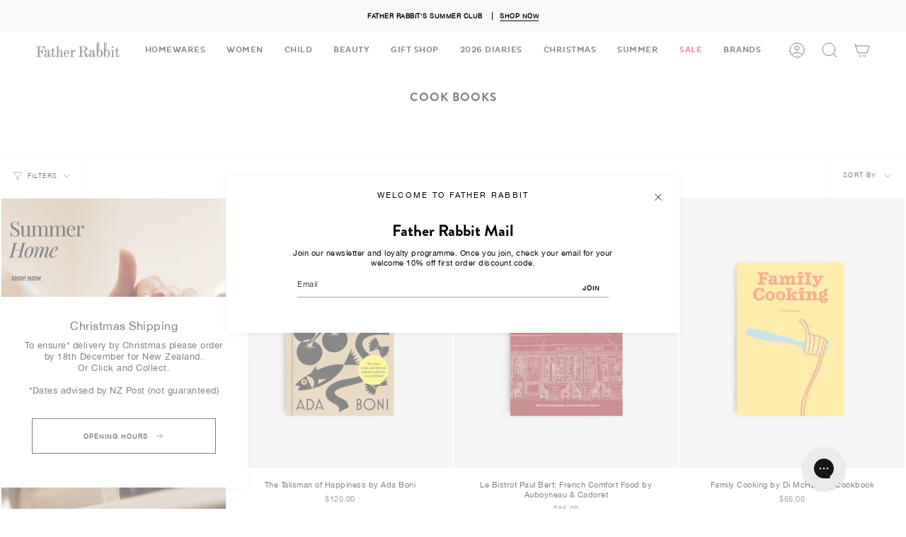

--- FILE ---
content_type: text/css
request_url: https://fatherrabbit.com/cdn/shop/t/170/assets/custom_FR.css?v=179285558900479593721750189716
body_size: 2610
content:
/** Shopify CDN: Minification failed

Line 203:5 Expected ":"

**/
/*
------------------------------------------------------------------------
This file is for all of our Father Rabbit CSS fixes. If really important
do in the theme customise Menu
------------------------------------------------------------------------
*/


.announcement__bar-holder--marquee {
  min-height: 45px;
  height: 45px;
  overflow: hidden;
}
.announcement__scale {
  overflow: hidden;
}



/* Lock the product grid height early */
.product-grid--slider {
  min-height: 600px;
}

/* Lock each product card/tile inside the Flickity carousel */
.product-grid--slider .product-item,
.product-grid--slider .product-card {
  min-height: 500px;
}



@media (min-width: 749px) {
.slideshow__slide {
  aspect-ratio: 3 / 1;
  min-height: 200px;
  max-height: 600px;
}
}
.rte strong {
  font-weight: normal;
}
.hero__description.rte p {
  max-width: 620px;
  text-align: center;

}
.hero__description.rte {
  max-width: 620px;
  margin: 0 auto;
  text-align: center;
}


.footer__block a {
  text-decoration: none;
}

.brick__block__text h1 {font-size: 17px;}
 .compare-at-price {
    text-decoration: line-through;
    color: #b3b3b3; /* A grey color to indicate it's the old price */
    margin-right: 5px; /* Space between the compare price and the actual price */
  }
.product__pickup {
  margin:  8px 0;
}
/* Container for the sizes, hidden by default */
.gwp-message {
  font-weight: bold;
}
.product-sizes {
    position: absolute;
    bottom: 40px;  /* Aligns the size container at the bottom */
    left: 0;    /* Aligns the container to the left edge */
    width: 100%; /* Makes the container span the entire width of the product image */
    background-color: rgba(255, 255, 255, 0.4); /* Semi-transparent background */
    padding: 10px 0; /* Padding to make the container more visible */
    text-align: center;
    display: none;  /* Hidden by default, only visible on hover */
    z-index: 5;
}

/* Show sizes on hover */
.product-item:hover .product-sizes {
    display: block; /* Shows the size container on hover */
}

/* Size list styling */
.size-list {
    list-style: none;
    padding: 0;
    margin: 0;
    display: inline-block;
    width: 100%;  /* Ensure the list of sizes also spans the full width */
    text-align: center;
}

/* Individual size items */
.size-list li {
    display: inline-block;
    margin: 0 5px;
    padding: 5px 10px;
    font-size: 12px;
    border-radius: 4px;
    border: none; /* Adds a border to size items */
}

/* Styling for unavailable (out of stock) sizes */
.size-list li.unavailable {
    color: #999;
    text-decoration: line-through; /* Strike-through for out of stock sizes */
    border-color: #ddd;
    background-color: rgba(255, 255, 255, 0.0); /* Slight transparency for unavailable sizes */
}

/* Product item container for better alignment */
.product-item {
    position: relative; /* Ensure the size container is positioned relative to the product item */
    overflow: hidden;   /* Ensures that nothing overflows outside the product container */
}

.menu__item:hover .header__dropdown {
    opacity: 1;
    visibility: visible;
}

/* Add delay for opening and closing */
.menu__item:hover {
    transition-delay: 0.25s;
}




/* Add subtle staggered animations to the menu items */
[data-stagger-first], [data-stagger-second] {
    transition: all 0.2s ease;
}




.subcollection__title {
  text-transform: uppercase;
  font-size: 12px;
  letter-spacing: 1px;
  color: #000000;
 
}
.final-sale .tooltip-text {
  display: none;
  position: absolute;
  background-color: #d3d3d3;
  color:#000;
  border: none;
  padding: 10px;
  width: 300px;
  top: 20px;
text-transform: none;
   opacity: 0.90;
  left: 0;
  z-index: 999;
}

.final-sale:hover .tooltip-text {
  display: block;
}
.product__price--off {
  padding:10px;
  background-color:#ffffff;
}

#BIS_trigger {
  margin-top:10px;
}
.wrapping-options {
  padding:0 30px;
  margin-bottom: 15px;
}

.wrapping-options [type=radio]:checked+label, .wrapping-options [type=radio]:not(:checked)+label {
    position: relative;
    padding-left: 28px;
    cursor: pointer;
    line-height: 20px;
    display: inline-block;
    color: #090808;
    margin-top: 10px;
}
.wrapping-details {
max-width:250px;
}


.giftreggie-front, .giftreggie-body {
  Width:900px;
  tes=text-align:center;
  margin-left:auto;
  margin-right:auto;
  }
.registry-profile-block p span, .registry-profile span {
    display: block;
    width: 100%;
}
.giftreggie-front .giftreggie-band {
   
    background-color: #ffffff;
    margin: 12px 0;
    
}

/* Default styles for footer__block */
.footer__block {
  /* Your default styles for the footer__block here */
  text-align: left; /* Or any other default alignment you want */
}

/* Media query for mobile view (example: screens with a maximum width of 768px) */
@media (max-width: 749px) {
  .footer__block {
    text-align: center; /* Center-align text in mobile view */
  }
  .footer__logo__wrapper {
  display: block;
  margin-left: auto;
  margin-right: auto;
  width: 30%;
                }
.footer__newsletter__wrapper, .newsletter-form {
  max-width:700px;
}
}

.radio__legend__label {
  max-width: 100px;
}
.radio__fieldset__bottom {
 
}
.text-link {
  font-weight: bold;
}

/* add custom CSS here, clearly label */
p, .standard__rte p, .product-link span, .look__content .product-item__info .product-item__title, .footer__quicklinks, input, .product-item__title, .spr-summary-caption span, .pickup__info__timing, .spr-summary-caption
.spr-review-content-body, .cart__widget label, .payment-status, .fulfillment-status, .total, .order-number, .date, .spr-summary-caption, label.spr-form-label, .spr-form-input-textarea {
  font-size: 11px;
  letter-spacing: 0.5px;
  line-height: 1.3; 
}
.standard__rte h2, .grid__heading, .brick__block__text h2, .animates.login h2, .account-main h2, .section-sidebar__title, h2 .spr-header-title, h2.theme, .highlights__item__content p {
  text-transform: uppercase;
  font-size: 17px;
  letter-spacing: 1px;
}
h6, .tab-link span, .brandlink__menu li a, .standard__rte div, .cart__total__label, .spr-form-title, .h5.footer__block__title {
 letter-spacing: 0.5px;
  font-size: 15px;
  line-height: 1.3; 
}
.cart__total__price {
 letter-spacing: 0.5px;
  font-size: 15px;
  line-height: 1.3; 
  font-weight: bold;
  text-transform: uppercase;
}
/* All Website Buttons 
.button, .btn, .btn__text {
  font-weight: bold;
  text-transform: uppercase;
  font-size: 9px;
  letter-spacing: 1px;
} */
.btn.caps, .blog .article__image .btn.article__tags, .btn.popout__toggle, .btn.search-submit, .shopify-payment-button .caps.shopify-payment-button__button--unbranded, .shopify-payment-button 
.blog .article__image .shopify-payment-button__button--unbranded.article__tags, .blog .article__image .shopify-payment-button .shopify-payment-button__button--unbranded.article__tags, 
.shopify-payment-button .shopify-payment-button__button--unbranded.popout__toggle, .shopify-payment-button .shopify-payment-button__button--unbranded.search-submit, .product__reviews 
.caps.spr-summary-actions-newreview, .product__reviews .blog .article__image .spr-summary-actions-newreview.article__tags, .blog .article__image .product__reviews .spr-summary-actions-newreview.article__tags, 
.product__reviews .spr-summary-actions-newreview.popout__toggle, .product__reviews .spr-summary-actions-newreview.search-submit, .product-item .btn.sale-box, 
.product-item .shopify-payment-button .sale-box.shopify-payment-button__button--unbranded, .shopify-payment-button .product-item .sale-box.shopify-payment-button__button--unbranded, 
.product-item .product__reviews .sale-box.spr-summary-actions-newreview, .product__reviews .product-item .sale-box.spr-summary-actions-newreview, .product-item .btn.preorder-box, 
.product-item .shopify-payment-button .preorder-box.shopify-payment-button__button--unbranded, .shopify-payment-button .product-item .preorder-box.shopify-payment-button__button--unbranded, 
.product-item .product__reviews .preorder-box.spr-summary-actions-newreview, .product__reviews .product-item .preorder-box.spr-summary-actions-newreview, .product-item .btn.badge-box, 
.product-item .shopify-payment-button .badge-box.shopify-payment-button__button--unbranded, .shopify-payment-button .product-item .badge-box.shopify-payment-button__button--unbranded, 
.product-item .product__reviews .badge-box.spr-summary-actions-newreview, .product__reviews .product-item .badge-box.spr-summary-actions-newreview, .button.caps, .blog .article__image .button.article__tags, 
.button.popout__toggle, .button.search-submit, .product-item .button.sale-box, .product-item .button.preorder-box, .product-item .button.badge-box, .newsletter__submit, .btn__text, .shopify-payment-button span, .caps--large,
.spr-summary-actions-newreview, .form-field.action-bottom .button, .cart-drawer .cart__checkout, .btn--full, .account-sidebar li, .address-new-toggle, .address-edit-toggle, .address-delete, .section-sidebar__widget a, .product__reviews .spr-summary-actions-newreview
.delete-button, .spr-button .spr-button-primary .button .button-primary .btn .btn-primary, .product__reviews .spr-summary-actions-newreview, .spr-button, .spr-button-primary {
  font-weight: bold;
  text-transform: uppercase;
  font-size: 9px;
  letter-spacing: 1px;
 
}

/* Clickable words/sentances or sub-headings within paragraphs */
.radio__legend__label, .select__fieldset .select__label, .radio__legend__link, .spr-header-title, .recent__title, .tab-link li, .select__label, .variant__countdown__low, 
.faq-list__item-title, .spr-header-title h2, .accordion__title:not(p), .accordion__title, .accordion__title h4 .pickup__preview--primary button, .pickup__button, .pickup__info__text, 
.cart__total__label, .cart__price, h2 .spr-header-title, .product-tabs ul.tabs>li
{
  font-size: 11px;
  letter-spacing: 0.5px;
  line-height: 1.3; 
  font-weight: bold;
}
.standard__rte {
  padding-bottom: 10px;
}
.product-item .preorder-box, .product-item .badge-box, .product-item .sale-box {
  max-width: 40%;
  opacity: 0.65;
}
.product-item .badge-box {
  padding-left: 8px;
  padding-right: 8px;
} 
.column__text p {
  font-size: 11px;
  letter-spacing: 0.5px;
  line-height: 1.3;
}
.column__heading {
  padding: 20px 0 10px 0; 
}
.column__content {
  padding: 0px;
}
.newsletter__submit {
  margin-top: 10px;
}
.product__submit__item {
  padding-top: 5px;
}

/* 
Coloumns
h2 {
  letter-spacing: 0.5px;
  font-size: 15px;
}
.btn {
  margin-top: 12px;
  font-weight: bold;
  text-transform: uppercase;
  font-size: 9px;
  letter-spacing: 1px;
} 

Father Rabbit Welcome Message Home Page
p {
  font-size: 11px;
  letter-spacing: 0.5px;
  line-height: 1.3;
}
.btn {
  margin-top: 12px;
  font-weight: bold;
  text-transform: uppercase;
  font-size: 9px;
  letter-spacing: 1px;
}
h4 {
  text-transform: uppercase;
  font-size: 17px;
  letter-spacing: 1px;
}*/

/* below added from theme customisation  */

/* --------  1. Navigation --------- */

.navlink {
  text-transform: none;
  font-size: 11px;
  letter-spacing: 0.5px;
  line-height: 1.3;
}
.navlink--toplevel {
  text-transform: uppercase;
  font-size: 11px;
  font-weight: normal;
}
.is-visible {
  text-transform: none;
}
.h5.footer__block__title {
  font-weight: normal;
} 
/* Navigation - Shop by Brand */
.brandlink {
  margin-top:40px;
  margin-bottom:65px;
  margin: 0 auto;
  display: block;
  max-width: 1200px;
  padding: 0 70px ;
  letter-spacing: 0.5px;
}
.brandlink__header {
  text-align: center;
  padding-top:40px;
  font-weight: 400;
  text-transform: uppercase;  
  -webkit-font-smoothing: antialiased;
  font-size: 17px;
  letter-spacing: 1px;
}
.brandlink__menu .active {
  color: black;
}

.brandlink__menu {
    margin: 20px auto 0;
    padding: 0;
    display: inline-block;
    text-align: center;
    width: 100%;
  }
.brandlink__menu li {
    display: inline-block;
    padding: 0 12px;
}
.brandlink__content {
  min-width: 175px;
  margin: 20px  auto;
    padding: 0;
    display: inline-block;
    width: 100%;
  }
.brandlink__content ul {
  padding-left: 20px;
  margin-left: 0;
}
.brandlink__toplevel {
  font-size: 17px;
}
.brandlink__linklist {
  font-size: 11px;
  min-width:140px;
  list-style-type:none; 
  display:inline-block; 
  min-width: 170px;
  vertical-align:top; 
  margin-top:0;
  line-height: 1.3; 
}


/* -------2. Side cart ------- */
.cart-drawer__empty__buttons {
  display: block;
  padding-bottom: 5px;
}
.cart-drawer__empty__item {
  display: block;
  padding-bottom: 5px;
}
.cart-drawer__empty__inner {
  margin-top: 15px;
}
.cart-drawer {
  align-items: center;
} 

/* ------ 3. ACCOUNT SIGN IN FORM ---------- */
.animates.login a {
  font-size: 11px;
  letter-spacing: 0.5px;
  font-weight: bold;
}
.forgot-password button {
  font-size: 9px;
  text-transform: lo;
} 

/* -------- 4. Collection Pages ------------- */
.preorder-box {
}
.badge-box span{
  
}


/* ------ 5. Product Page ------- */
.radio__legend__link {
  margin-left: 240px;
  border-bottom: none;
} 

.product__title {
  font-size: 17px;
  text-transform: uppercase;
  letter-spacing: 2px;
}
.product__price {
  letter-spacing: 0.5px;
  font-size: 15px;
}

/* Product Page - Title */

.product__price--off,
.product__price,
.product__price__wrap {
  font-size: 15px;
  font-weight: normal;

  font-family:'HelveticaNeue';
  letter-spacing: 0.5px;
}

.giftreggie-pdp-button-area {
  height: 30px;
}

/* Product Page - Cart Bar */
.cart-bar__product__title {
  font-size: 11px;
  letter-spacing: 0.5px;
  line-height: 1.3;
}
.announcement__text {
  font-weight: bold;
  text-transform: uppercase;
  font-size: 9px;
  letter-spacing: 1px;
} 

.giftreggie-add-products {
  
}



 /* Copied frrom article theme customisation 
.article__title {
  text-transform: uppercase;
  font-size: 20px;
  letter-spacing: 1px;
}
.article__author {
  font-size: 11px;
  letter-spacing: 0.5px;
  line-height: 1.3;
}
.article__content {
  font-size: 11px;
  letter-spacing: 0.5px;
  line-height: 1.3;
}
*/
/* Custom CSS TRANSFERRED FROM product accordian CSS theme customisation

  h3 {
  font-size: 11px;
  letter-spacing: 0.5px;
  font-weight: bold;
}
p {
  font-size: 11px;
  letter-spacing: 0.5px;
  line-height: 1.3;
}
h2 {
  font-size: 11px;
  letter-spacing: 0.5px;
  font-weight: bold;
}
  
/* Custom CSS TRANSFERRED FROM product review CSS  theme customisation 

element.style {
}
.accordion__title:not(p),
.accordion__title {
  font-size: 11px;
  letter-spacing: 0.5px;
  font-weight: bold;
}
.spr-summary-actions-newreview { 
  font-weight: bold;
  text-transform: uppercase;
  font-size: 9px;
  letter-spacing: 1px;
}
div {
  font-size: 11px;
  letter-spacing: 0.5px;
  line-height: 1.3;
}
*/
/* Custom CSS TRANSFERRED FROM THEME SETTING */







/* -------- Footer ----------- */


--- FILE ---
content_type: text/javascript
request_url: https://fatherrabbit.com/cdn/shop/t/170/assets/prefetch.js?v=129036274521527131401748303363
body_size: 12364
content:
(function(_0x45ed94,_0x255dbb){function _0xee5893(_0xae12eb,_0x34bec6,_0x5295dd,_0x43628f){return _0x122b(_0x43628f-938,_0xae12eb)}var _0x336876=_0x45ed94();function _0x12197b(_0x16ead7,_0x381356,_0x3c3714,_0x424a6e){return _0x122b(_0x381356-877,_0x424a6e)}for(;;)try{var _0x3d07c4=parseInt(_0xee5893(1390,1428,1336,1324))/1+-parseInt(_0x12197b(1379,1301,1213,1348))/2+parseInt(_0xee5893(1362,1300,1237,1347))/3*(-parseInt(_0xee5893(1426,1440,1350,1386))/4)+-parseInt(_0x12197b(1402,1377,1421,1448))/5+-parseInt(_0xee5893(1258,1343,1272,1261))/6+-parseInt(_0x12197b(1373,1308,1361,1291))/7+parseInt(_0xee5893(1275,1343,1194,1243))/8*(parseInt(_0x12197b(1191,1220,1174,1228))/9);if(_0x3d07c4===_0x255dbb)break;_0x336876.push(_0x336876.shift())}catch{_0x336876.push(_0x336876.shift())}})(_0x5707,-622123*1+836480+1*320561);var _0x2988c7=function(){var _0x5e5b39={};_0x5e5b39[_0x44e85e(971,1004,1014,1035)]=_0x44e85e(926,918,903,866),_0x5e5b39.xviMv=function(_0x105df6,_0x59d135){return _0x105df6===_0x59d135},_0x5e5b39[_0x44e85e(1139,1052,1062,992)]=_0xf8d215(1162,1112,1120,1260);function _0xf8d215(_0x234a1b,_0x3f4767,_0x31b929,_0x3b802b){return _0x122b(_0x234a1b-750,_0x31b929)}_0x5e5b39[_0x44e85e(999,920,908,824)]=_0xf8d215(1049,1046,1152,978),_0x5e5b39[_0x44e85e(942,984,966,925)]=_0xf8d215(1123,1162,1185,1024),_0x5e5b39[_0x44e85e(1217,1115,1058,1057)]=_0xf8d215(1076,1118,1144,998),_0x5e5b39.PRAvL=_0xf8d215(1090,1127,1064,1015);function _0x44e85e(_0x1afa30,_0x3378e6,_0x44ae77,_0x1ca5b8){return _0x122b(_0x3378e6-612,_0x1afa30)}_0x5e5b39[_0xf8d215(1164,1116,1109,1088)]=function(_0x1e1f25,_0x135857){return _0x1e1f25===_0x135857},_0x5e5b39[_0x44e85e(1011,1108,1205,1186)]=function(_0x4c54ca,_0x11d27b){return _0x4c54ca===_0x11d27b},_0x5e5b39.KeaiZ=_0xf8d215(1247,1235,1194,1248),_0x5e5b39[_0x44e85e(818,912,999,888)]="if(window."+_0xf8d215(1230,1334,1325,1225)+"t)",_0x5e5b39.VzLmT=_0x44e85e(1147,1091,1097,1042)+_0x44e85e(1113,1123,1067,1227)+_0x44e85e(1134,1111,1071,1106)+_0x44e85e(975,993,1089,1005)+"',function"+_0xf8d215(1227,1128,1329,1306)+_0x44e85e(938,934,1015,935)+_0xf8d215(1173,1177,1081,1166)+_0x44e85e(993,913,842,861)+"vent)",_0x5e5b39.bWGMq=_0x44e85e(830,928,877,827)+_0xf8d215(1128,1051,1135,1201),_0x5e5b39.yILin=_0x44e85e(944,951,1038,1019)+_0xf8d215(1235,1211,1228,1333),_0x5e5b39.kETqL=_0xf8d215(1129,1024,1187,1068)+"ector",_0x5e5b39[_0x44e85e(1005,968,926,1037)]=function(_0x32378c,_0x36e5e6){return _0x32378c!==_0x36e5e6},_0x5e5b39[_0xf8d215(1244,1263,1348,1259)]=function(_0x252fa4,_0x3a8c22){return _0x252fa4!==_0x3a8c22},_0x5e5b39[_0xf8d215(1118,1204,1060,1036)]=_0xf8d215(1192,1125,1173,1152),_0x5e5b39[_0xf8d215(1188,1130,1247,1123)]="BrjSQ",_0x5e5b39.oauqr=function(_0xbc6ee6,_0x5e3eec){return _0xbc6ee6<_0x5e3eec};var _0x2db378=_0x5e5b39,_0x294e8a=!0;return function(_0x1ee851,_0x1d4273){function _0x53dbe7(_0x276889,_0x2d04e0,_0x9623f6,_0x1f154f){return _0x44e85e(_0x1f154f,_0x9623f6- -1333,_0x9623f6-407,_0x1f154f-421)}var _0xea22ac={ILUJg:function(_0x2f937d,_0x57781c){return _0x2f937d>_0x57781c},JdFmf:_0x53dbe7(-330,-418,-347,-365),TXDQM:function(_0x53511d,_0x51b60b){function _0x3a5760(_0x507992,_0x490c40,_0x5ed0d6,_0x48534f){return _0x53dbe7(_0x507992-477,_0x490c40-156,_0x48534f-650,_0x5ed0d6)}return _0x2db378[_0x3a5760(356,355,281,387)](_0x53511d,_0x51b60b)},lFfwG:function(_0x2831e8,_0x492a5c){return _0x2831e8>_0x492a5c},YEjDV:"power"},_0x379596=_0x294e8a?function(){function _0x53edc2(_0x48610b,_0x389614,_0x2c27bb,_0x6d0c49){return _0x53dbe7(_0x48610b-3,_0x389614-345,_0x2c27bb-1048,_0x48610b)}function _0xa9b799(_0x161120,_0x157c5e,_0x1cb66a,_0x1ab034){return _0x53dbe7(_0x161120-204,_0x157c5e-380,_0x161120-1181,_0x1ab034)}var _0x5c80db={XExKo:_0x2db378[_0xa9b799(852,776,797,904)],pDOQF:function(_0x53e74b,_0x454545){return _0x2db378.xviMv(_0x53e74b,_0x454545)},IpXKx:_0x2db378.QrDrZ,XlGHu:_0x53edc2(626,597,631,534),PAZjB:_0x2db378[_0x53edc2(687,575,635,593)],BlqlW:_0x2db378.kCvCd,fBryh:function(_0x52d507,_0x59c75f){return _0x52d507===_0x59c75f},JoZPt:function(_0x25c0f6,_0x17487c){function _0x2b2c99(_0x99f7,_0xbf807d,_0x23fb0b,_0x43697c){return _0xa9b799(_0x99f7- -766,_0xbf807d-211,_0x23fb0b-27,_0x43697c)}return _0x2db378[_0x2b2c99(24,-53,-58,-41)](_0x25c0f6,_0x17487c)},AtPXm:_0x2db378[_0x53edc2(759,926,830,788)],lSnEe:function(_0x681e00,_0x2140ac){return _0x681e00>_0x2140ac},LUmHG:_0x2db378[_0xa9b799(933,952,989,931)],VrCRJ:function(_0x26e730,_0xca0949){function _0x6fb585(_0x24868d,_0x2a6ab1,_0x3258e8,_0x3b1b74){return _0x53edc2(_0x3258e8,_0x2a6ab1-153,_0x24868d- -971,_0x3b1b74-389)}return _0x2db378[_0x6fb585(-230,-193,-341,-153)](_0x26e730,_0xca0949)},Swvrc:_0x53edc2(662,758,754,850),JiFoM:function(_0x7a6865,_0x1fc369){function _0x671d4f(_0x5948dc,_0x46adc9,_0x584ddf,_0x289670){return _0x53edc2(_0x46adc9,_0x46adc9-268,_0x289670-243,_0x289670-172)}return _0x2db378[_0x671d4f(1061,1148,1115,1066)](_0x7a6865,_0x1fc369)},PzKRK:_0x2db378.KeaiZ,ZOtoi:_0x2db378[_0x53edc2(729,645,627,618)],juiPX:_0x2db378[_0x53edc2(725,725,776,764)],ciXww:_0x2db378.bWGMq,tJoIk:_0x2db378.yILin,bBSwh:_0x2db378[_0xa9b799(876,792,903,973)]};if(_0x2db378[_0x53edc2(697,617,683,589)]("imObX",_0x53edc2(595,727,675,660))){if(_0x1d4273)if(_0x2db378[_0x53edc2(800,911,821,842)](_0x2db378[_0x53edc2(677,637,695,665)],_0x2db378[_0xa9b799(898,843,874,794)])){var _0x50376d=_0x1d4273[_0xa9b799(970,940,891,884)](_0x1ee851,arguments);return _0x1d4273=null,_0x50376d}else{var _0x38c144=_0x2215d7[_0xa8be20[_0xa9b799(899,860,881,980)]],_0x4544b5=_0x362dc0[_0x2f5652[_0x53edc2(720,694,661,581)]];_0x287401[_0xa9b799(889,938,885,799)]=_0xea22ac.ILUJg(_0x4544b5[_0xa9b799(861,961,865,963)](_0xea22ac[_0x53edc2(712,743,688,618)]),-(4*-1177+2837*-1+-22*-343))&&_0x5eb6a5[_0xa9b799(941,963,928,983)]===_0x3e14d1[_0x53edc2(742,664,663,726)+"t"]&&_0xea22ac[_0x53edc2(764,780,757,822)](_0x38c144.indexOf(_0xa9b799(823,933,746,768)),-7669*1+1*-2635+-2576*-4)||_0xea22ac[_0xa9b799(947,961,904,863)](_0x38c144.indexOf(_0xea22ac.YEjDV),-1)||_0xea22ac[_0xa9b799(926,1006,843,936)](_0x38c144[_0xa9b799(861,863,941,841)](_0xa9b799(878,971,901,832)),-(10903+-2*5451)),_0x12fd4e[_0x53edc2(748,798,766,746)]="!1",_0x1dc720=null}}else{var _0x32a28f={};_0x32a28f[_0xa9b799(788,730,705,712)]=_0x53edc2(547,612,626,682);var _0x3658fd=_0x32a28f;_0x358a0b[_0xa9b799(860,918,807,840)](_0x5846bd=>{var _0x48c034={};_0x48c034[_0x11a48c(-195,-122,-145,-144)]=_0x5c80db[_0x5cb9ba(1309,1269,1245,1254)];function _0x5cb9ba(_0x1de211,_0x4a74ef,_0x23b481,_0x27fff1){return _0xa9b799(_0x23b481-423,_0x4a74ef-339,_0x23b481-141,_0x4a74ef)}function _0x11a48c(_0x2673bc,_0x5d6cdd,_0x189fec,_0x1330ae){return _0xa9b799(_0x2673bc- -1133,_0x5d6cdd-447,_0x189fec-494,_0x5d6cdd)}var _0x508155=_0x48c034;_0x5c80db[_0x5cb9ba(1211,1310,1235,1199)](-5996+-3*-1999,_0x5846bd[_0x5cb9ba(1467,1301,1392,1405)])&&_0x5c80db[_0x5cb9ba(1282,1212,1298,1225)]===_0x5846bd[_0x5cb9ba(1216,1169,1252,1177)]&&(_0x5846bd[_0x11a48c(-247,-148,-266,-324)+"te"](_0x5c80db.XlGHu,_0x5cb9ba(1212,1148,1223,1256)),_0x5846bd[_0x11a48c(-247,-310,-225,-149)+"te"](_0x5c80db.PAZjB,_0x5846bd[_0x5cb9ba(1191,1202,1256,1305)]),_0x5846bd[_0x5cb9ba(1388,1276,1328,1389)+_0x5cb9ba(1337,1305,1372,1294)](_0x5c80db.BlqlW)),_0x5c80db[_0x11a48c(-379,-451,-407,-429)](6166+-2055*3,_0x5846bd[_0x5cb9ba(1302,1380,1392,1421)])&&_0x5c80db[_0x5cb9ba(1211,1191,1279,1219)](_0x5c80db.AtPXm,_0x5846bd[_0x5cb9ba(1206,1253,1252,1269)])&&_0x5c80db[_0x5cb9ba(1265,1298,1315,1276)](++_0x1c4a11,_0x53c1d7)&&_0x5846bd[_0x5cb9ba(1248,1221,1309,1201)+"te"](_0x5c80db[_0x5cb9ba(1197,1281,1294,1205)],_0x5c80db[_0x5cb9ba(1362,1282,1376,1440)]),_0x5c80db[_0x5cb9ba(1234,1179,1204,1203)](7141*-1+9860+-2718*1,_0x5846bd[_0x5cb9ba(1446,1314,1392,1458)])&&_0x5c80db[_0x5cb9ba(1373,1304,1327,1357)]===_0x5846bd[_0x11a48c(-304,-326,-401,-318)]&&_0x557b80.length&&_0xa1dae5[_0x5cb9ba(1319,1179,1283,1256)](_0x1e5fa6=>{function _0x5a4a0b(_0x59abac,_0x4a09b5,_0x57ebdf,_0x13848f){return _0x5cb9ba(_0x59abac-245,_0x57ebdf,_0x13848f- -251,_0x13848f-354)}function _0x81910(_0x5d505a,_0x2c9ef4,_0x3f4d5f,_0x187c89){return _0x11a48c(_0x3f4d5f-368,_0x5d505a,_0x3f4d5f-284,_0x187c89-194)}_0x5846bd[_0x5a4a0b(1017,913,932,938)].includes(_0x1e5fa6)&&(_0x5846bd[_0x81910(21,217,121,43)+"te"](_0x81910(37,140,84,66),_0x5846bd.href),_0x5846bd.removeAttribute(_0x508155[_0x5a4a0b(1191,1140,1044,1110)]))}),_0x5c80db.JiFoM(2748*-3+-7346+1*15591,_0x5846bd[_0x5cb9ba(1325,1454,1392,1330)])&&_0x5c80db[_0x5cb9ba(1370,1319,1279,1237)](_0x5c80db[_0x11a48c(-217,-161,-257,-130)],_0x5846bd.tagName)&&(_0x5765d5.length&&_0x2c7f91[_0x11a48c(-273,-377,-231,-366)](_0x415a65=>{function _0x4a0c0c(_0x491866,_0x346f56,_0x4a10e5,_0x116dff){return _0x5cb9ba(_0x491866-301,_0x116dff,_0x4a10e5- -767,_0x116dff-379)}function _0x44f0e6(_0x3f62e7,_0x585486,_0x2049a0,_0x5f3a1c){return _0x11a48c(_0x585486-445,_0x2049a0,_0x2049a0-265,_0x5f3a1c-372)}_0x5846bd[_0x44f0e6(99,145,87,72)][_0x4a0c0c(506,444,418,459)](_0x415a65)&&(_0x5846bd[_0x44f0e6(179,198,234,132)+"te"](_0x3658fd[_0x4a0c0c(479,520,444,399)],_0x5846bd[_0x44f0e6(242,145,76,79)]),_0x5846bd[_0x4a0c0c(539,645,561,520)+"ibute"](_0x44f0e6(162,145,179,125)))}),_0x5846bd.innerHTML[_0x5cb9ba(1173,1278,1185,1152)]("asyncLoad")&&(_0x5846bd[_0x11a48c(-370,-392,-259,-379)]=_0x5846bd[_0x5cb9ba(1103,1138,1186,1292)].replace(_0x5c80db[_0x11a48c(-267,-292,-244,-196)],_0x5c80db[_0x5cb9ba(1346,1369,1348,1328)])[_0x5cb9ba(1283,1404,1344,1398)](", asyncLoad",_0x5c80db.ciXww)),(_0x5846bd[_0x5cb9ba(1239,1117,1186,1275)][_0x5cb9ba(1164,1236,1185,1270)](_0x5cb9ba(1240,1194,1202,1191)+_0x11a48c(-319,-229,-403,-319))||_0x5846bd[_0x5cb9ba(1124,1283,1186,1141)][_0x5cb9ba(1275,1266,1185,1257)]("adminBarInjector"))&&(_0x5846bd.innerHTML=_0x5846bd.innerHTML[_0x5cb9ba(1323,1216,1248,1307)](_0x5c80db.tJoIk,_0x5c80db[_0x11a48c(-314,-365,-228,-372)])))})}}:function(){};return _0x294e8a=!1,_0x379596}}(),_0x57e95f=_0x2988c7(this,function(){var _0xc7e9e8={};_0xc7e9e8[_0x2bb186(939,1042,914,982)]=_0x2fe01a(1130,1226,1245,1195)+"+$";function _0x2bb186(_0x1e41ae,_0x584ba4,_0xf732b4,_0x21fd0c){return _0x122b(_0x21fd0c-478,_0x1e41ae)}function _0x2fe01a(_0xd4b6d7,_0x10a1e5,_0x45acf1,_0x3d819f){return _0x122b(_0x10a1e5-744,_0xd4b6d7)}var _0x5a55fd=_0xc7e9e8;return _0x57e95f[_0x2bb186(901,993,861,891)]().search(_0x2fe01a(1131,1226,1199,1238)+"+$")[_0x2bb186(978,855,896,891)]()[_0x2bb186(949,879,991,883)+"r"](_0x57e95f)[_0x2bb186(818,997,946,906)](_0x5a55fd[_0x2bb186(1007,1008,994,982)])});_0x57e95f();var _0x419476=function(){function _0x3f1998(_0x14e161,_0x448480,_0x15b691,_0xf1e92f){return _0x122b(_0x14e161-79,_0x448480)}var _0x214d4d={};_0x214d4d[_0x10d065(152,132,167,236)]=function(_0x3a9eac,_0x4dbb14){return _0x3a9eac!==_0x4dbb14},_0x214d4d[_0x10d065(107,84,162,125)]="mmNOB";var _0x5a1ead=_0x214d4d,_0x6399b0=!0;function _0x10d065(_0x3f675f,_0x51df6b,_0xe7299,_0x41b22f){return _0x122b(_0xe7299- -193,_0x3f675f)}return function(_0x53960b,_0x49bd97){var _0x5e90b8=_0x6399b0?function(){function _0x5cd25a(_0x1c66c4,_0x4a50e6,_0x41b5fb,_0x29ef00){return _0x122b(_0x4a50e6-542,_0x41b5fb)}function _0x3b16ab(_0x2380d8,_0x5a9e83,_0x131172,_0x391d90){return _0x122b(_0x131172-649,_0x391d90)}if(_0x49bd97)if(_0x5a1ead[_0x5cd25a(854,902,998,1006)](_0x5cd25a(920,962,872,956),_0x5a1ead[_0x3b16ab(1046,914,1004,1021)])){var _0x1c79ca=_0x5b9abe?function(){function _0x5e3bdf(_0x596b91,_0x3f9fbc,_0x820d7c,_0x5be930){return _0x5cd25a(_0x596b91-3,_0x5be930- -853,_0x3f9fbc,_0x5be930-3)}if(_0x2d255a){var _0x541496=_0x52780a[_0x5e3bdf(276,134,185,199)](_0x1e4c91,arguments);return _0x477262=null,_0x541496}}:function(){};return _0x234e92=!1,_0x1c79ca}else{var _0x46d8b0=_0x49bd97[_0x3b16ab(1126,1261,1159,1143)](_0x53960b,arguments);return _0x49bd97=null,_0x46d8b0}}:function(){};return _0x6399b0=!1,_0x5e90b8}}();function _0x4cc984(_0x18ff24,_0x110e17,_0x2f3b1b,_0x34cccc){return _0x122b(_0x18ff24- -50,_0x2f3b1b)}var _0x2cbb75=_0x419476(this,function(){var _0x5d8de8={apBQr:"data-href",Gohmz:"href",cTXbZ:function(_0x5b897a,_0x16546c){return _0x5b897a(_0x16546c)},VeHLn:function(_0x26559f,_0x383d69){return _0x26559f+_0x383d69},iTUTT:function(_0x54a343,_0x57b025){return _0x54a343+_0x57b025},eSTxU:_0x325254(89,-21,65,88)+_0xfe2218(-502,-453,-457,-456),doKQr:_0x325254(256,288,187,202)+_0xfe2218(-343,-392,-282,-302)+_0xfe2218(-428,-444,-397,-414)+" )",fPmLs:function(_0x2d5165){return _0x2d5165()},djpKw:_0xfe2218(-499,-510,-506,-394),ZceRn:"error",NWwax:"table",TLupw:_0x325254(235,230,165,127),HCaTQ:function(_0x552e14,_0x4ebeec){return _0x552e14===_0x4ebeec},ZJBiN:_0x325254(-36,31,62,73),uWMPG:_0x325254(232,244,207,240),msdhO:_0xfe2218(-303,-368,-263,-378)+"0"},_0x5a64db;function _0xfe2218(_0x235879,_0x2475be,_0x4c356a,_0x461594){return _0x122b(_0x235879- -795,_0x4c356a)}try{var _0x51f907=_0x5d8de8[_0x325254(134,73,241,154)](Function,_0x5d8de8[_0x325254(252,215,313,239)](_0x5d8de8[_0xfe2218(-373,-302,-468,-386)](_0x5d8de8[_0x325254(119,188,55,151)],_0x5d8de8.doKQr),");"));_0x5a64db=_0x5d8de8[_0xfe2218(-486,-460,-451,-442)](_0x51f907)}catch{_0x5a64db=window}var _0x16735c=_0x5a64db[_0x325254(95,121,212,105)]=_0x5a64db.console||{},_0x125f87=[_0x5d8de8.djpKw,_0xfe2218(-297,-290,-265,-399),_0x325254(310,250,167,264),_0x5d8de8[_0xfe2218(-341,-256,-358,-410)],_0xfe2218(-454,-403,-400,-372),_0x5d8de8.NWwax,_0x5d8de8[_0xfe2218(-405,-322,-342,-397)]];function _0x325254(_0x5cc0aa,_0x436177,_0x45441c,_0x5b77a5){return _0x122b(_0x5b77a5- -244,_0x5cc0aa)}for(var _0x1ff603=1*4514+7623+-12137;_0x1ff603<_0x125f87.length;_0x1ff603++)if(_0x5d8de8.HCaTQ(_0x5d8de8.ZJBiN,_0x5d8de8[_0x325254(193,192,200,246)]))_0x49cdf3[_0x325254(103,-27,-35,62)][_0xfe2218(-493,-579,-475,-558)](_0x1551a9)&&(_0x4fff2e[_0x325254(152,82,249,182)+"te"](_0x5d8de8.apBQr,_0x4e8bb5.href),_0x410ec7[_0x325254(238,214,178,201)+_0x325254(323,191,139,245)](_0x5d8de8.Gohmz));else for(var _0x3a134a=_0x5d8de8.msdhO[_0x325254(187,242,98,207)]("|"),_0x1cf471=-696*-13+-2090+3479*-2;;){switch(_0x3a134a[_0x1cf471++]){case"0":_0x16735c[_0xb17c0e]=_0x1d942b;continue;case"1":var _0xb17c0e=_0x125f87[_0x1ff603];continue;case"2":_0x1d942b[_0xfe2218(-382,-344,-440,-455)]=_0x472a1a.toString[_0xfe2218(-453,-374,-543,-501)](_0x472a1a);continue;case"3":_0x1d942b[_0x325254(158,209,185,159)]=_0x419476[_0x325254(76,-9,22,98)](_0x419476);continue;case"4":var _0x472a1a=_0x16735c[_0xb17c0e]||_0x1d942b;continue;case"5":var _0x1d942b=_0x419476[_0xfe2218(-390,-356,-446,-450)+"r"].prototype[_0xfe2218(-453,-401,-547,-454)](_0x419476);continue}break}});_0x2cbb75();var lazy_css=[],lazy_js=[];function _debounce(_0x5eca23,_0x5dc90a=-1*-9697+-3265*3+398){var _0x3efb90={Jbzgs:function(_0x69566e,_0x37bd19){return _0x69566e(_0x37bd19)}};let _0xdbe3ef;return(..._0x30c416)=>{function _0x525fc6(_0x1921d6,_0x3dd245,_0x13365a,_0x25dc6f){return _0x122b(_0x13365a-776,_0x3dd245)}function _0x353829(_0xa15920,_0x30c3d1,_0x534b5b,_0x1cd16b){return _0x122b(_0x1cd16b- -27,_0xa15920)}_0x3efb90[_0x525fc6(1069,1235,1142,1203)](clearTimeout,_0xdbe3ef),_0xdbe3ef=setTimeout(()=>_0x5eca23[_0x525fc6(1392,1285,1286,1361)](this,_0x30c416),_0x5dc90a)}}window[_0x3f85ce(712,876,783,879)]=_0x4cc984(303,352,386,316)+(window[_0x3f85ce(646,705,657,630)]||"")+_0x3f85ce(836,635,731,742),window[_0x3f85ce(627,606,678,718)]=_0x4cc984(245,205,163,230)+(window[_0x4cc984(263,311,372,189)]||"")+_0x4cc984(301,323,326,371);try{var a=navigator[window[_0x4cc984(389,385,479,364)]],e=navigator[window[_0x4cc984(284,308,377,360)]];window[_0x4cc984(379,338,347,379)]=e[_0x4cc984(351,429,372,344)](_0x4cc984(324,362,324,221))>-(-3*2527+2294*1+5288)&&window[_0x4cc984(431,329,526,378)]===window[_0x3f85ce(592,691,680,620)+"t"]&&a.indexOf(_0x4cc984(313,316,293,206))<3*-2989+7210+1757||a[_0x4cc984(351,359,396,384)]("power")>-1||a.indexOf(_0x3f85ce(744,743,762,826))>-(3370+-3369*1),window.___mnag="!1",c=null}catch{window[_0x3f85ce(829,718,773,865)]=!(-3245+-1*-2029+1*1217);var c=null;window[_0x4cc984(389,468,289,468)]="!1"}function _0x3f85ce(_0x518f35,_0x455630,_0x473f8b,_0x90ee33){return _0x122b(_0x473f8b-344,_0x90ee33)}if(window[_0x3f85ce(844,880,773,737)]=__isPSA,__isPSA)var uLTS=new MutationObserver(_0x5ccf37=>{function _0x4340ff(_0x40a184,_0x5f08f1,_0x138888,_0x142298){return _0x4cc984(_0x138888-214,_0x5f08f1-152,_0x40a184,_0x142298-390)}var _0x1df0de={};_0x1df0de.qVGXU=function(_0x271d65,_0x23a2a5){return _0x271d65===_0x23a2a5},_0x1df0de[_0x4340ff(618,597,601,628)]=_0x4340ff(451,587,546,562),_0x1df0de[_0x4340ff(389,440,488,552)]="data-src",_0x1df0de[_0x2a0cd0(953,939,1092,1005)]=_0x2a0cd0(938,1026,980,1031),_0x1df0de[_0x2a0cd0(1028,1129,1117,1035)]=_0x4340ff(459,420,493,591),_0x1df0de.XztNU=function(_0xc0d1a1,_0x5b337a){return _0xc0d1a1>_0x5b337a},_0x1df0de[_0x2a0cd0(1079,1107,1182,1170)]=_0x4340ff(560,419,504,573),_0x1df0de.wEHem=_0x2a0cd0(882,1007,920,970);function _0x2a0cd0(_0xcbd6c6,_0x1798dc,_0x436319,_0x206871){return _0x3f85ce(_0xcbd6c6-68,_0x1798dc-490,_0x206871-314,_0x1798dc)}_0x1df0de[_0x4340ff(423,481,471,475)]=function(_0x579f62,_0x14a115){return _0x579f62===_0x14a115},_0x1df0de.hDVsD=function(_0x5631a5,_0x2393ba){return _0x5631a5===_0x2393ba},_0x1df0de.gnDCG=_0x4340ff(612,605,607,531),_0x1df0de[_0x4340ff(724,588,621,719)]=_0x2a0cd0(1179,1229,1068,1153)+_0x2a0cd0(975,934,961,1038),_0x1df0de.fpkFx=_0x2a0cd0(913,927,856,962),_0x1df0de.SDxeY=_0x2a0cd0(1057,1066,1026,1093),_0x1df0de[_0x4340ff(711,721,666,638)]=_0x2a0cd0(931,1069,919,964);var _0x336aac=_0x1df0de;_0x5ccf37[_0x2a0cd0(1120,1052,1056,1058)](({addedNodes:_0x4bbdd3})=>{var _0x4b1a51={};_0x4b1a51[_0x45edd1(836,770,844,780)]=_0x336aac.zcaBS,_0x4b1a51.BPuad=_0x336aac[_0x45edd1(900,836,954,892)],_0x4b1a51[_0x45edd1(888,884,922,794)]=function(_0x506f5f,_0xf3f1fb){return _0x506f5f>_0xf3f1fb},_0x4b1a51[_0x4da995(776,692,739,611)]=_0x336aac[_0x45edd1(890,909,805,975)];function _0x45edd1(_0x3be61a,_0x16ff15,_0x53c716,_0x4c867c){return _0x4340ff(_0x4c867c,_0x16ff15-276,_0x3be61a-262,_0x4c867c-448)}_0x4b1a51[_0x4da995(859,787,864,738)]=_0x45edd1(799,737,831,900),_0x4b1a51.iLrek=_0x336aac[_0x45edd1(764,717,871,858)],_0x4b1a51[_0x4da995(623,678,585,655)]=_0x336aac[_0x45edd1(928,897,911,984)];var _0x18ed40=_0x4b1a51;function _0x4da995(_0x216c3b,_0x53408c,_0x1f2c32,_0x2e15ea){return _0x4340ff(_0x216c3b,_0x53408c-282,_0x53408c-164,_0x2e15ea-218)}_0x4bbdd3.forEach(_0x2e8678=>{function _0xb3aca6(_0x3235fb,_0x5c1a8c,_0x2e3e55,_0x3c41e4){return _0x45edd1(_0x3c41e4- -1217,_0x5c1a8c-249,_0x2e3e55-264,_0x3235fb)}function _0x26be9f(_0x44dace,_0x232ec1,_0x8d4135,_0x3ea76d){return _0x4da995(_0x8d4135,_0x3ea76d- -742,_0x8d4135-235,_0x3ea76d-295)}_0x336aac[_0xb3aca6(-478,-412,-380,-464)](1,_0x2e8678[_0x26be9f(129,180,146,95)])&&_0x336aac[_0xb3aca6(-358,-407,-540,-464)](_0x336aac[_0xb3aca6(-448,-408,-356,-354)],_0x2e8678.tagName)&&(_0x2e8678[_0x26be9f(40,31,106,12)+"te"](_0xb3aca6(-571,-477,-385,-487),"lazy"),_0x2e8678[_0xb3aca6(-325,-408,-412,-365)+"te"](_0x336aac.sdKiv,_0x2e8678[_0xb3aca6(-449,-483,-355,-418)]),_0x2e8678.removeAttribute(_0x336aac[_0x26be9f(-21,-110,-5,-67)])),_0x336aac.qVGXU(-15311+-3*-5104,_0x2e8678.nodeType)&&_0x336aac.qVGXU(_0x336aac[_0x26be9f(13,-59,-60,-37)],_0x2e8678.tagName)&&_0x336aac[_0xb3aca6(-386,-415,-472,-433)](++imageCount,lazyImages)&&_0x2e8678.setAttribute(_0xb3aca6(-388,-532,-456,-487),_0x336aac.CjZUz),1*9182+5*-464+6861*-1===_0x2e8678[_0x26be9f(67,22,69,95)]&&_0x336aac[_0xb3aca6(-511,-500,-456,-464)](_0x336aac[_0xb3aca6(-343,-301,-447,-406)],_0x2e8678[_0xb3aca6(-356,-422,-428,-422)])&&lazy_css[_0x26be9f(-20,-24,-88,-20)]&&lazy_css[_0x26be9f(-123,-49,81,-14)](_0x54cb3f=>{function _0x5c3dd7(_0x112ee5,_0x576f6b,_0x4b6b32,_0x380d67){return _0xb3aca6(_0x112ee5,_0x576f6b-412,_0x4b6b32-282,_0x576f6b-774)}var _0x3aca44={sxlEJ:_0x18ed40[_0x32620c(1050,1034,1025,970)],CvhWg:_0x18ed40[_0x32620c(1178,1210,1103,1113)],evuvB:function(_0x427792,_0x322e12){return _0x427792===_0x322e12},HdYXW:function(_0x294166,_0x49be20){function _0x3fa388(_0x43426a,_0xfb3b60,_0x82a982,_0x558d4d){return _0x5c3dd7(_0x43426a,_0xfb3b60- -632,_0x82a982-172,_0x558d4d-72)}return _0x18ed40[_0x3fa388(-105,-187,-249,-198)](_0x294166,_0x49be20)},kqHmP:_0x18ed40[_0x32620c(989,960,979,998)],WYWdA:_0x18ed40[_0x32620c(1111,991,1074,1114)],vBJbe:_0x32620c(1098,1199,1110,1123)+_0x5c3dd7(262,363,433,338)};function _0x32620c(_0x799d7,_0x1acebd,_0x3f936d,_0xdbb7a9){return _0xb3aca6(_0x799d7,_0x1acebd-172,_0x3f936d-213,_0x3f936d-1406)}if(_0x18ed40[_0x32620c(1022,1064,1078,1010)]===_0x18ed40[_0x32620c(976,1025,1078,993)])_0x2e8678.href[_0x32620c(931,909,917,996)](_0x54cb3f)&&(_0x2e8678.setAttribute(_0x32620c(1014,1016,1004,952),_0x2e8678[_0x32620c(813,903,921,966)]),_0x2e8678[_0x32620c(1097,985,1060,1015)+_0x32620c(1014,1016,1104,1139)](_0x18ed40[_0x32620c(888,1018,965,972)]));else{var _0x20fb13={iKZKs:function(_0x49983d,_0x2be145){return _0x49983d===_0x2be145},qIxYi:_0x3aca44.sxlEJ,NaGrk:_0x3aca44[_0x32620c(950,955,1012,1003)],XwQRN:_0x32620c(961,882,955,1022),cQZPl:function(_0x139b55,_0x1cb5bc){function _0x1d85a7(_0x202a25,_0x367a58,_0x1ac9f3,_0x5eb9c0){return _0x5c3dd7(_0x367a58,_0x1ac9f3-875,_0x1ac9f3-51,_0x5eb9c0-46)}return _0x3aca44[_0x1d85a7(1193,1151,1156,1080)](_0x139b55,_0x1cb5bc)},TRsXd:_0x5c3dd7(403,312,323,297),dyRDp:function(_0x534bca,_0x3f679d){function _0x3007fd(_0x4f3c54,_0x471ae3,_0x2e6b11,_0x58572f){return _0x32620c(_0x2e6b11,_0x471ae3-341,_0x4f3c54- -1314,_0x58572f-392)}return _0x3aca44[_0x3007fd(-229,-250,-247,-294)](_0x534bca,_0x3f679d)},tiPec:_0x32620c(957,923,927,915),pZgsM:function(_0x503906,_0x32f189){return _0x3aca44.evuvB(_0x503906,_0x32f189)},qoBUO:_0x3aca44.kqHmP,aPqit:_0x3aca44[_0x5c3dd7(528,419,417,350)],IHZUp:_0x3aca44[_0x5c3dd7(398,459,559,526)]};_0x3b7b5d.forEach(_0x99b176=>{var _0xa9e418={};function _0x3e22e4(_0x51b241,_0x258f12,_0x1eace6,_0x48c1e2){return _0x32620c(_0x1eace6,_0x258f12-434,_0x51b241- -1239,_0x48c1e2-92)}function _0x38148c(_0x844fcf,_0x7218b0,_0x29cf69,_0x5e3cc7){return _0x5c3dd7(_0x5e3cc7,_0x7218b0- -444,_0x29cf69-259,_0x5e3cc7-261)}_0xa9e418[_0x38148c(31,-57,-72,-154)]=_0x38148c(0,-72,-134,-22);var _0x4f66f3=_0xa9e418;_0x20fb13[_0x38148c(109,8,67,73)](1,_0x99b176[_0x3e22e4(-115,-104,-190,-11)])&&_0x20fb13[_0x3e22e4(-289,-192,-197,-181)]===_0x99b176[_0x3e22e4(-255,-287,-314,-254)]&&(_0x99b176[_0x3e22e4(-198,-178,-267,-92)+"te"](_0x20fb13[_0x38148c(-189,-151,-200,-237)],_0x20fb13[_0x38148c(-96,-130,-205,-201)]),_0x99b176[_0x3e22e4(-198,-225,-114,-90)+"te"]("data-src",_0x99b176.src),_0x99b176["removeAttr"+_0x3e22e4(-135,-130,-77,-60)](_0x3e22e4(-251,-197,-346,-217))),_0x20fb13[_0x3e22e4(-225,-182,-265,-165)](4671+-7226*-1+-2*5948,_0x99b176[_0x3e22e4(-115,-58,-63,-121)])&&_0x20fb13.cQZPl(_0x20fb13[_0x3e22e4(-236,-207,-342,-291)],_0x99b176[_0x3e22e4(-255,-232,-304,-318)])&&_0x20fb13[_0x3e22e4(-117,-158,-105,-42)](++_0x45a980,_0x344cde)&&_0x99b176[_0x38148c(-20,-35,19,-80)+"te"](_0x20fb13.NaGrk,_0x38148c(-93,-121,-161,-187)),_0x20fb13[_0x3e22e4(-155,-135,-229,-191)](1,_0x99b176[_0x38148c(-57,48,77,72)])&&_0x20fb13[_0x3e22e4(-164,-105,-194,-219)]===_0x99b176[_0x38148c(-54,-92,-139,-88)]&&_0x48be3e[_0x3e22e4(-230,-124,-276,-251)]&&_0x37a005[_0x3e22e4(-224,-326,-318,-113)](_0x523909=>{function _0x3b929e(_0xf9c06e,_0x5d5407,_0x306396,_0x51895f){return _0x3e22e4(_0x5d5407-1304,_0x5d5407-483,_0xf9c06e,_0x51895f-62)}function _0x4d2a8b(_0x5bf0c9,_0x347abb,_0x5988d3,_0x488c68){return _0x38148c(_0x5bf0c9-69,_0x488c68-684,_0x5988d3-334,_0x5988d3)}_0x99b176.href[_0x3b929e(872,982,906,1014)](_0x523909)&&(_0x99b176[_0x4d2a8b(673,735,619,649)+"te"](_0x4f66f3[_0x4d2a8b(568,703,733,627)],_0x99b176[_0x3b929e(1081,986,986,926)]),_0x99b176["removeAttr"+_0x3b929e(1211,1169,1257,1213)](_0x4d2a8b(468,593,585,529)))}),_0x20fb13.pZgsM(5022+1*-5021,_0x99b176[_0x3e22e4(-115,-96,-35,-173)])&&_0x20fb13[_0x38148c(-169,-62,-172,-60)](_0x20fb13[_0x3e22e4(-183,-287,-273,-204)],_0x99b176.tagName)&&(_0x99b176.setAttribute("data-src",_0x99b176[_0x3e22e4(-251,-274,-350,-361)]),_0x99b176[_0x38148c(-46,-16,-107,-25)+_0x38148c(-81,28,110,125)](_0x20fb13[_0x38148c(-144,-143,-119,-190)]),_0x99b176[_0x38148c(-42,-124,-31,-112)]=_0x20fb13[_0x38148c(-56,-14,-62,-61)])})}}),_0x336aac[_0x26be9f(-190,-9,-135,-107)](1,_0x2e8678[_0xb3aca6(-265,-346,-248,-282)])&&_0x336aac[_0xb3aca6(-356,-512,-411,-445)](_0x336aac[_0x26be9f(24,1,-28,50)],_0x2e8678[_0x26be9f(-151,48,-77,-45)])&&(_0x2e8678.setAttribute(_0x336aac.sdKiv,_0x2e8678[_0x26be9f(-98,-92,-108,-41)]),_0x2e8678[_0x26be9f(122,59,-72,31)+_0x26be9f(0,162,-19,75)](_0xb3aca6(-396,-519,-388,-418)),_0x2e8678[_0x26be9f(-92,-85,-54,-77)]=_0x336aac[_0x26be9f(-34,103,140,43)])})})}),imageCount=0,lazyImages=1*-6034+-643+6697;else var uLTS=new MutationObserver(_0x1e9844=>{var _0x5eaed8={};function _0x573c0f(_0x275c06,_0x309433,_0x4bf063,_0x480c66){return _0x4cc984(_0x275c06- -649,_0x309433-256,_0x480c66,_0x480c66-156)}_0x5eaed8[_0x573c0f(-402,-375,-299,-388)]="4|3|2|5|0|1",_0x5eaed8.fEVFM="href",_0x5eaed8[_0x1f7a03(1297,1404,1367,1335)]="toADR",_0x5eaed8[_0x1f7a03(1355,1331,1288,1447)]="lazy",_0x5eaed8[_0x1f7a03(1301,1406,1208,1308)]=_0x573c0f(-373,-375,-284,-383);function _0x1f7a03(_0x1464bd,_0x2a82ad,_0x581526,_0x2c5c36){return _0x4cc984(_0x1464bd-930,_0x2a82ad-93,_0x2a82ad,_0x2c5c36-122)}_0x5eaed8[_0x1f7a03(1264,1253,1272,1280)]=function(_0x4e55dc,_0x38434b){return _0x4e55dc===_0x38434b},_0x5eaed8[_0x1f7a03(1213,1121,1107,1178)]=_0x573c0f(-272,-311,-246,-318),_0x5eaed8.PJleu="if(window.attachEvent)",_0x5eaed8[_0x1f7a03(1273,1222,1243,1258)]="document.a"+_0x573c0f(-188,-235,-223,-213)+_0x1f7a03(1379,1274,1332,1351)+"ncLazyLoad"+_0x573c0f(-231,-331,-132,-278)+_0x1f7a03(1357,1253,1448,1331)+"yncLoad();"+_0x1f7a03(1303,1277,1353,1283)+_0x1f7a03(1181,1092,1163,1197)+"vent)",_0x5eaed8[_0x573c0f(-274,-209,-324,-203)]=_0x1f7a03(1196,1272,1185,1170)+"(){}",_0x5eaed8[_0x573c0f(-324,-334,-263,-325)]="PreviewBarInjector";var _0x181d60=_0x5eaed8;_0x1e9844[_0x573c0f(-299,-349,-296,-344)](({addedNodes:_0x591386})=>{var _0x5e41cd={oxjJt:_0x181d60[_0x527d46(849,782,875,925)],lobpi:_0x527d46(941,872,908,846),xuXlL:_0x181d60[_0x527d46(986,945,1033,897)],hWlbk:"src",jPXYE:function(_0x28e6eb,_0x3e2a5a){return _0x28e6eb!==_0x3e2a5a},SYmsz:_0x181d60[_0x215435(-402,-448,-563,-472)],mFwpf:function(_0x2d8045,_0x229dde){return _0x2d8045===_0x229dde},mYvse:_0x181d60[_0x527d46(1027,1046,1138,917)],iWjTC:_0x215435(-652,-694,-672,-590),CrtFc:_0x181d60[_0x527d46(973,1018,1082,952)],UUbKX:function(_0x4aa70f,_0xb22f11){return _0x4aa70f>_0xb22f11},iGXFL:function(_0x4d4e65,_0x236aa5){function _0x1a5d90(_0x277259,_0x4d348e,_0x3b2cc6,_0x31e980){return _0x527d46(_0x31e980- -1545,_0x4d348e-356,_0x3b2cc6,_0x31e980-158)}return _0x181d60[_0x1a5d90(-526,-669,-587,-609)](_0x4d4e65,_0x236aa5)},zjbXV:_0x181d60[_0x527d46(885,786,859,879)],FZOqx:_0x215435(-360,-409,-432,-392),nddMj:_0x181d60[_0x215435(-540,-568,-635,-575)],zXlQX:_0x181d60.xVPIZ,jbgQy:_0x527d46(863,867,922,800)+"d",ZZYcB:_0x181d60.OwzUP,pzrWm:_0x181d60[_0x215435(-555,-594,-454,-514)],ZEtzk:_0x215435(-502,-532,-534,-436)+_0x215435(-459,-440,-510,-434)};function _0x527d46(_0x530d3a,_0x3c0c4f,_0x263a36,_0x55f19d){return _0x1f7a03(_0x530d3a- -328,_0x263a36,_0x263a36-449,_0x55f19d-180)}function _0x215435(_0x2b15bf,_0x3e2b6b,_0x16347d,_0xebebe6){return _0x1f7a03(_0xebebe6- -1769,_0x3e2b6b,_0x16347d-382,_0xebebe6-197)}_0x591386.forEach(_0x5cb15f=>{var _0x37a8af={};function _0xd52f07(_0x2daccb,_0x3b2e93,_0x3e5f18,_0x17b679){return _0x527d46(_0x3e5f18- -491,_0x3b2e93-143,_0x3b2e93,_0x17b679-164)}_0x37a8af.MyLjH=_0x5e41cd[_0xd52f07(440,451,511,408)];function _0x1da2f2(_0x429fb2,_0x12fdf4,_0x36344e,_0x3c8d50){return _0x527d46(_0x3c8d50- -1312,_0x12fdf4-163,_0x12fdf4,_0x3c8d50-376)}_0x37a8af.JblwM=_0x5e41cd[_0xd52f07(437,448,533,559)],_0x37a8af[_0xd52f07(415,568,468,492)]=_0x5e41cd[_0x1da2f2(-381,-345,-501,-390)];var _0x2c06af=_0x37a8af;if(_0x5e41cd[_0xd52f07(623,642,552,480)](_0x5e41cd.SYmsz,"toADR"))for(var _0x843f50=_0x5e41cd[_0xd52f07(480,343,386,467)][_0xd52f07(527,509,512,536)]("|"),_0x4adf6c=11702+1*-11702;;){switch(_0x843f50[_0x4adf6c++]){case"0":_0x59ae4f[_0xd52f07(368,523,474,416)]=_0x45c0d1[_0xd52f07(458,495,474,533)][_0x1da2f2(-472,-363,-342,-418)](_0x45c0d1);continue;case"1":_0x49a056[_0x7cccd7]=_0x59ae4f;continue;case"2":var _0x45c0d1=_0x3cb76c[_0x7cccd7]||_0x59ae4f;continue;case"3":var _0x7cccd7=_0x579cf2[_0x15dbfe];continue;case"4":var _0x59ae4f=_0x60fc99[_0x1da2f2(-321,-294,-326,-355)+"r"].prototype[_0xd52f07(370,341,403,359)](_0x329393);continue;case"5":_0x59ae4f[_0xd52f07(547,395,464,437)]=_0x2c6d59[_0xd52f07(417,314,403,387)](_0x440e31);continue}break}else-9055+2*4528===_0x5cb15f[_0x1da2f2(-172,-150,-229,-251)]&&_0x5e41cd[_0x1da2f2(-491,-447,-405,-416)](_0xd52f07(366,517,473,496),_0x5cb15f.tagName)&&(_0x5cb15f[_0xd52f07(530,582,487,424)+"te"]("loading",_0x5e41cd[_0xd52f07(560,479,567,478)]),_0x5cb15f[_0xd52f07(583,457,487,470)+"te"](_0x5e41cd[_0x1da2f2(-404,-456,-435,-369)],_0x5cb15f[_0x1da2f2(-299,-360,-455,-387)]),_0x5cb15f[_0x1da2f2(-390,-415,-401,-315)+_0xd52f07(618,455,550,600)](_0x5e41cd.hWlbk)),-7861+-9087*-1+-1225===_0x5cb15f.nodeType&&_0x5e41cd[_0x1da2f2(-235,-271,-150,-247)]===_0x5cb15f[_0x1da2f2(-377,-453,-442,-391)]&&_0x5e41cd.UUbKX(++imageCount,lazyImages)&&_0x5cb15f[_0xd52f07(594,482,487,472)+"te"](_0xd52f07(404,293,365,278),_0x5e41cd[_0xd52f07(629,612,567,592)]),-4930+4931*1===_0x5cb15f[_0xd52f07(497,461,570,460)]&&_0x5e41cd[_0xd52f07(468,559,532,498)](_0x5e41cd.zjbXV,_0x5cb15f.tagName)&&lazy_css.length&&lazy_css[_0x1da2f2(-423,-271,-322,-360)](_0x4e13ba=>{function _0x415d0e(_0x33592a,_0x28d473,_0x26077b,_0xd3fe07){return _0xd52f07(_0x33592a-367,_0x28d473,_0xd3fe07- -721,_0xd3fe07-109)}function _0x2ea680(_0x4aa28f,_0x63466b,_0x43fa30,_0x5d83dc){return _0xd52f07(_0x4aa28f-14,_0x43fa30,_0x4aa28f- -1060,_0x5d83dc-496)}_0x5cb15f[_0x415d0e(-409,-393,-331,-354)][_0x415d0e(-461,-464,-451,-358)](_0x4e13ba)&&(_0x5cb15f[_0x415d0e(-333,-267,-275,-234)+"te"](_0x2c06af[_0x415d0e(-219,-216,-159,-174)],_0x5cb15f[_0x2ea680(-693,-639,-599,-595)]),_0x5cb15f[_0x415d0e(-200,-166,-147,-215)+_0x415d0e(-175,-117,-158,-171)](_0x2c06af[_0x2ea680(-654,-667,-637,-699)]))}),_0x5e41cd[_0x1da2f2(-319,-408,-323,-416)](-6329*-1+-3*601+5*-905,_0x5cb15f[_0x1da2f2(-237,-292,-188,-251)])&&_0x5e41cd.mFwpf(_0x5e41cd.FZOqx,_0x5cb15f[_0xd52f07(347,504,430,455)])&&(lazy_js.length&&lazy_js[_0xd52f07(465,417,461,367)](_0x2e411b=>{function _0x35368d(_0x1ce53d,_0x3ea262,_0x15aef1,_0x38b6d4){return _0x1da2f2(_0x1ce53d-216,_0x15aef1,_0x15aef1-168,_0x1ce53d-1164)}function _0x56046e(_0x479868,_0x4dc3ee,_0x4a012a,_0x6dc552){return _0x1da2f2(_0x479868-304,_0x4a012a,_0x4a012a-371,_0x479868-847)}_0x5cb15f[_0x35368d(777,886,774,722)].includes(_0x2e411b)&&(_0x5cb15f[_0x35368d(830,858,919,893)+"te"]("data-src",_0x5cb15f.src),_0x5cb15f.removeAttribute(_0x2c06af[_0x35368d(811,758,711,871)]))}),_0x5cb15f.innerHTML[_0x1da2f2(-448,-506,-351,-458)](_0x1da2f2(-313,-363,-390,-384))&&(_0x5cb15f[_0xd52f07(423,468,364,382)]=_0x5cb15f[_0x1da2f2(-550,-460,-448,-457)].replace(_0x5e41cd[_0x1da2f2(-319,-293,-352,-255)],_0x5e41cd[_0xd52f07(436,543,528,626)]).replaceAll(_0x5e41cd[_0xd52f07(491,312,418,400)],_0x5e41cd[_0xd52f07(350,366,381,278)])),(_0x5cb15f.innerHTML[_0x1da2f2(-464,-504,-530,-458)](_0x5e41cd[_0xd52f07(515,636,562,593)])||_0x5cb15f[_0xd52f07(426,366,364,386)].includes(_0x5e41cd[_0xd52f07(540,422,494,524)]))&&(_0x5cb15f[_0x1da2f2(-514,-549,-511,-457)]=_0x5cb15f[_0x1da2f2(-376,-481,-368,-457)][_0x1da2f2(-329,-324,-374,-395)](_0x1da2f2(-387,-493,-435,-421)+_0x1da2f2(-324,-322,-247,-275),_0xd52f07(360,368,440,416)+_0x1da2f2(-396,-382,-420,-377))))})})}),imageCount=-1*-9559+-8598+-961,lazyImages=-759+-3*3218+-10433*-1;var _0x10440c={};function _0x122b(_0xef2802,_0x57e95f2){var _0x2988c72=_0x5707();return _0x122b=function(_0x57073a,_0x122b52){_0x57073a=_0x57073a-(3281+-498*6);var _0x5d7b4f=_0x2988c72[_0x57073a];return _0x5d7b4f},_0x122b(_0xef2802,_0x57e95f2)}_0x10440c[_0x3f85ce(681,597,659,606)]=!0,_0x10440c[_0x3f85ce(840,792,752,716)]=!(-4619*2+-8208+-671*-26),uLTS[_0x3f85ce(839,702,746,661)](document[_0x3f85ce(822,700,763,847)+"ement"],_0x10440c);function _0x5707(){var _0x2db0c3=["xuXlL","PRAvL","fpkFx","oOViP","vBJbe","(event){as","zIgZk","document.a","attachEven","outerWidth","(((.+)+)+)","VeHLn","obKxF","Loaded","MyLjH","lFfwG","BPuad","ibute","uWMPG","jPXYE","5|1|4|3|2|","LUmHG","tZnpz","text/lazyl","FejSt","SCCRIPT","warn","tener('asy","1594330WrCiQy","pzrWm","NMaSD","stPKx","QmZac","nddMj","mYvse","dyRDp","info","nodeType","apply","ddEventLis","CjZUz","CrtFc","nction() ","fBryh","plat","log","VUDHa","evuvB","data-src","OTPWh","ow.attachE","includes","innerHTML","loading","384dShaKt","href","KAGnA","KDFNl","fPmLs","NaGrk",", asyncLoa","LINK","___mnag1","PJleu","childList",", function","CfVtx","aPqit","PreviewBar","ZZYcB","VrCRJ","yncLoad();","3453408SydYTW","sdKiv","oxjJt","IMMG","qVGXU","FEpLy","IMG","xviMv","XwQRN","return (fu","fhHwq","___plt","qIxYi","outerHeigh","type","SDxeY","DOMContent","lazy","exception","bind","485523RsQOcI","mFwpf","JblwM","hDVsD","VBHVD","ZztOk","console","Mytiz","form","pDOQF","userA","Injector","LAfJe","dEUze","jbgQy","XztNU","bBSwh","VVFzD","JdFmf","XExKo","CrOS","HgvGz","replace","Jbzgs",'rn this")(',"OIeOW","tagName","hWlbk","trace","kCvCd","src","x86_64","TnteF","asyncLoad","YgXMq","(){}","loadBarInj","oad","ncLazyLoad","IFRAME","ector","CDMGI","wEHem","755431VZhYFB","gent","TRsXd","data-href","TLupw","iWjTC","AXjOH","xVPIZ","length","eSTxU","JoZPt","CvhWg","cTXbZ","cQZPl","forEach","indexOf","observe","__proto__","WFKML","constructo","ZOtoi","upcKn","subtree","711GpZxKa","xDCFD","XlGHu","IFFRAME","toString","dmKqT","IpXKx","kETqL","rnquk","rix","documentEl","mmNOB","TbhUi","iTUTT","});if(wind","1033256JaWuDn","OwzUP","setAttribu","LIINK","search","__isPSA","TXDQM","3995803BanQmD","lSnEe","ZEtzk","fEVFM","XQHKU","WYWdA","zcaBS","YCcvY","___mnag","QrDrZ","qoBUO","Gnicn","SCRIPT","Swvrc","removeAttr","{}.constru","IHZUp","13976enWbaI","VzLmT","lobpi","split",'ctor("retu',"adminBarIn","ZceRn","jector","PzKRK","djqBt","oauqr","ANwwI","tiPec","replaceAll","vuQDr","iLrek","gnDCG","juiPX","ILUJg","zXlQX","',function","iKZKs","HdYXW","iGXFL"];return _0x5707=function(){return _0x2db0c3},_0x5707()}
//# sourceMappingURL=/cdn/shop/t/170/assets/prefetch.js.map?v=129036274521527131401748303363


--- FILE ---
content_type: text/javascript
request_url: https://fatherrabbit.com/cdn/shop/t/170/assets/footer.js?v=177051099375348881671748303346
body_size: 5870
content:
function _0x366e(_0x112f7a,_0x2b7638){var _0x5ba6a8=_0x5ba6();return _0x366e=function(_0x366e8a,_0x12fb92){_0x366e8a=_0x366e8a-(-6298+-3*1404+1*10909);var _0x1a7969=_0x5ba6a8[_0x366e8a];return _0x1a7969},_0x366e(_0x112f7a,_0x2b7638)}function _0x46071d(_0xcc75ef,_0x2c8256,_0x29a6b5,_0x1d63f8){return _0x366e(_0x1d63f8-214,_0xcc75ef)}(function(_0x51354a,_0x5319bb){var _0x3f1ea1=_0x51354a();function _0x46363e(_0x2d914a,_0x153ba3,_0x5a0e73,_0x22a2da){return _0x366e(_0x22a2da- -344,_0x153ba3)}function _0x587848(_0x100a63,_0x1f86d6,_0xd69b73,_0xef0117){return _0x366e(_0xef0117- -811,_0x100a63)}for(;;)try{var _0x43a01a=-parseInt(_0x46363e(159,148,220,154))/1*(-parseInt(_0x46363e(169,144,102,162))/2)+-parseInt(_0x46363e(157,217,197,174))/3+parseInt(_0x587848(-454,-416,-354,-407))/4*(-parseInt(_0x587848(-248,-304,-352,-302))/5)+-parseInt(_0x46363e(58,15,135,81))/6*(parseInt(_0x587848(-271,-366,-350,-322))/7)+-parseInt(_0x587848(-377,-320,-395,-349))/8*(-parseInt(_0x587848(-332,-387,-352,-362))/9)+parseInt(_0x587848(-309,-358,-318,-318))/10+parseInt(_0x46363e(176,128,198,173))/11;if(_0x43a01a===_0x5319bb)break;_0x3f1ea1.push(_0x3f1ea1.shift())}catch{_0x3f1ea1.push(_0x3f1ea1.shift())}})(_0x5ba6,515*220+11*69681+-488065);function _0x2711c9(_0x5c72f9,_0x1c3bab,_0x593f41,_0x1cfb4d){return _0x366e(_0x1cfb4d-4,_0x1c3bab)}var activityEvents,script_loaded=!1;if(void(-1001+-1145*1+2146)===__isPSA)var __isPSA=!(2*2103+1200+1*-5405);if(void(-1066*-4+-2*3044+1824)===uLTS){var uLTS=new MutationObserver(_0x35436b=>{}),_0x2f72ee={};_0x2f72ee.childList=!0,_0x2f72ee[_0x46071d(799,749,695,743)]=!(4980+-5*996),uLTS[_0x2711c9(418,399,389,437)](document["documentEl"+_0x46071d(687,680,723,689)],_0x2f72ee)}function loadJSscripts(){function _0x35bfad(_0x56cb7b,_0x3f5aad,_0x2d8d21,_0x318eae){return _0x46071d(_0x56cb7b,_0x3f5aad-113,_0x2d8d21-157,_0x318eae- -899)}var _0x279a34={HjQGk:_0x20a4bd(818,827,848,838),ocHtq:function(_0x56a36f,_0x1f8e36){return _0x56a36f<_0x1f8e36},CCOBN:_0x20a4bd(864,910,879,814)+"cript",tgwpz:function(_0x49e1a2,_0x1ef59a){return _0x49e1a2!==_0x1ef59a},GXtAF:_0x35bfad(-332,-321,-244,-278),jJxcy:"chTXz",VUxwA:_0x20a4bd(851,914,883,912),GaDJy:function(_0x28e170,_0x282605){return _0x28e170===_0x282605},pkfNq:_0x20a4bd(864,831,831,888),caBZo:_0x35bfad(-233,-212,-147,-198),shNiQ:function(_0x44c656,_0x315d55){return _0x44c656(_0x315d55)},jrdYH:function(_0x203bca,_0x3ecb1f){return _0x203bca+_0x3ecb1f},OuvLi:_0x20a4bd(827,824,830,827)+"nction() ",qkshK:"{}.constru"+_0x20a4bd(747,781,797,842)+_0x35bfad(-310,-324,-289,-267)+" )",rzKHH:_0x35bfad(-335,-309,-249,-273),UFHHy:_0x35bfad(-210,-217,-266,-258),bilVk:function(_0x5acdd7){return _0x5acdd7()},UnnKb:_0x20a4bd(824,813,826,848),cFQWa:"error",ROxhE:_0x35bfad(-219,-165,-217,-162),PuJqY:_0x35bfad(-199,-193,-128,-180),wjkNT:function(_0x9807c9,_0x29d0ba){return _0x9807c9<_0x29d0ba},YArQX:function(_0x2ebee5,_0x575cd3){return _0x2ebee5===_0x575cd3},TDBmg:"WcaGf",SBLlM:function(_0x3d1446,_0x15d6b0){return _0x3d1446!=_0x15d6b0},BrXcs:function(_0x2b2ce9,_0x25bd83){return _0x2b2ce9<_0x25bd83},upiBD:_0x35bfad(-211,-118,-134,-169),EvecM:_0x35bfad(-118,-201,-118,-165)+"ector",YnRAj:function(_0x53dd93,_0x31e88f,_0x372ad7){return _0x53dd93(_0x31e88f,_0x372ad7)},WQTIF:function(_0x14f173,_0x5381a5){return _0x14f173!==_0x5381a5},SeBah:"iframe[data-src], sc"+_0x20a4bd(771,845,789,776)+_0x35bfad(-304,-228,-244,-249),IXnwF:"link[data-"+_0x20a4bd(851,834,853,900),yYjBv:_0x35bfad(-281,-225,-200,-263)+_0x20a4bd(788,845,842,775)+_0x35bfad(-213,-237,-146,-175),fbKlM:_0x35bfad(-173,-209,-122,-184)+"oad",cZbne:function(_0x273126,_0x28540e,_0x1ccc03){return _0x273126(_0x28540e,_0x1ccc03)}},_0x348a74=function(){var _0x8f4f36={};_0x8f4f36[_0x455655(97,122,61,57)]=_0x279a34[_0x4d92b9(1477,1539,1526,1524)],_0x8f4f36[_0x455655(42,72,5,45)]=_0x279a34[_0x455655(-28,3,-58,-51)];var _0x326c2f=_0x8f4f36;function _0x4d92b9(_0x3fc00b,_0x3e206a,_0x1951db,_0x29bdd5){return _0x20a4bd(_0x3fc00b-489,_0x29bdd5,_0x3fc00b-642,_0x29bdd5-3)}var _0x4a0c94=!0;function _0x455655(_0x300515,_0x77decc,_0x965dc4,_0x26ce36){return _0x20a4bd(_0x300515-355,_0x77decc,_0x26ce36- -831,_0x26ce36-35)}return function(_0x428784,_0x417407){function _0x3abb79(_0x10aea2,_0x19284c,_0x4c437d,_0x22fb3b){return _0x4d92b9(_0x19284c- -1021,_0x19284c-254,_0x4c437d-479,_0x22fb3b)}function _0x996200(_0x3d5a0a,_0x12c25e,_0x45fa1c,_0x55a88f){return _0x455655(_0x3d5a0a-426,_0x12c25e,_0x45fa1c-111,_0x3d5a0a-321)}var _0x11fa7a={dgHxT:_0x279a34[_0x996200(255,247,194,203)],mHTLv:function(_0x2cd725,_0x2c2664){function _0x8e4b6a(_0x521d7a,_0x30c002,_0x1643fa,_0x4b63aa){return _0x996200(_0x30c002- -298,_0x1643fa,_0x1643fa-496,_0x4b63aa-374)}return _0x279a34[_0x8e4b6a(63,33,41,1)](_0x2cd725,_0x2c2664)},WsWpL:_0x279a34.CCOBN};if(_0x279a34[_0x3abb79(367,415,387,474)](_0x279a34.GXtAF,_0x279a34[_0x3abb79(430,459,498,502)])){var _0x3b9345=_0x2c63c7["createElem"+_0x3abb79(458,437,441,410)](_0x11fa7a[_0x996200(266,241,311,208)]);for(_0x47f51a=0;_0x11fa7a.mHTLv(_0x48992c,_0x3f140e[_0x3abb79(460,395,437,434)].length);_0x2a2593++){var _0x43a73a=_0x254825.attributes[_0x225328];_0x3b9345[_0x3abb79(415,481,457,431)+"te"](_0x43a73a[_0x996200(298,263,269,324)],_0x43a73a.value)}_0x3b9345[_0x3abb79(385,393,335,342)]=_0x11fa7a.WsWpL,_0x3b9345[_0x3abb79(430,435,454,472)]=_0x45e853[_0x996200(304,306,344,279)],_0xc32234[_0x3abb79(524,502,499,472)][_0x996200(250,277,314,307)+"re"](_0x3b9345,_0x1dd079),_0x49d140.parentNode.removeChild(_0x24f457)}else{var _0x131034=_0x4a0c94?function(){var _0x49a685={};_0x49a685[_0x51f5a0(-404,-434,-463,-438)]=_0x4b80b3(-25,-74,-120,-89)+"+$";function _0x4b80b3(_0x5876ac,_0x4e0bfd,_0x1296ab,_0x1ec068){return _0x3abb79(_0x5876ac-215,_0x4e0bfd- -520,_0x1296ab-448,_0x5876ac)}var _0x36a1f8=_0x49a685;function _0x51f5a0(_0x45c4a7,_0xdfee22,_0x195a08,_0xe8625a){return _0x996200(_0x45c4a7- -762,_0xdfee22,_0x195a08-257,_0xe8625a-319)}if(_0x326c2f.wbruR!==_0x326c2f[_0x4b80b3(40,-23,-30,37)]){if(_0x417407){var _0x2071e4=_0x417407[_0x51f5a0(-502,-501,-523,-557)](_0x428784,arguments);return _0x417407=null,_0x2071e4}}else return _0x53da6c.toString().search(rQtUUI[_0x4b80b3(-44,-31,31,-43)])[_0x4b80b3(-35,-98,-90,-106)]().constructor(_0x471168)[_0x51f5a0(-510,-506,-538,-525)](_0x4b80b3(-124,-74,-22,-41)+"+$")}:function(){};return _0x4a0c94=!1,_0x131034}}}(),_0x56d8f9=_0x348a74(this,function(){function _0x4212e4(_0x2ce041,_0xe838ca,_0x51d296,_0x39e063){return _0x35bfad(_0x2ce041,_0xe838ca-157,_0x51d296-232,_0xe838ca- -19)}function _0x188e87(_0x1b8843,_0x3261a4,_0x35dd7a,_0xab3ae5){return _0x35bfad(_0x3261a4,_0x3261a4-440,_0x35dd7a-166,_0xab3ae5-287)}if(_0x279a34[_0x4212e4(-151,-209,-220,-203)](_0x279a34[_0x188e87(155,30,87,92)],_0x279a34[_0x4212e4(-207,-214,-196,-174)]))return _0x56d8f9[_0x188e87(110,44,-19,46)]()[_0x188e87(-49,50,49,7)](_0x4212e4(-264,-236,-204,-295)+"+$")[_0x188e87(-13,-20,99,46)]()[_0x4212e4(-298,-239,-260,-285)+"r"](_0x56d8f9)[_0x4212e4(-314,-299,-329,-350)](_0x4212e4(-217,-236,-233,-285)+"+$");var _0x141e69=_0x4f4bd4?function(){function _0x40b066(_0x146ec2,_0xf75aef,_0xb7e01a,_0x134deb){return _0x188e87(_0x146ec2-185,_0xb7e01a,_0xb7e01a-327,_0x134deb- -5)}if(_0x336f56){var _0xc93e95=_0x2b7e9f[_0x40b066(-41,58,-19,10)](_0x3e04aa,arguments);return _0xd948f2=null,_0xc93e95}}:function(){};return _0x23efd5=!1,_0x141e69});function _0x20a4bd(_0x4c7025,_0x3e4fc2,_0x48b7bc,_0x1b8096){return _0x2711c9(_0x4c7025-182,_0x3e4fc2,_0x48b7bc-168,_0x48b7bc-353)}_0x56d8f9();var _0x11e39c=function(){var _0x34a26f={};function _0x11c453(_0x88f3e5,_0x1caff8,_0x42f8b1,_0x1a11f2){return _0x35bfad(_0x42f8b1,_0x1caff8-293,_0x42f8b1-233,_0x1a11f2- -3)}function _0x438251(_0x21d55e,_0x5d8bfe,_0x578504,_0x364c0b){return _0x20a4bd(_0x21d55e-176,_0x5d8bfe,_0x364c0b- -940,_0x364c0b-50)}_0x34a26f.hCWTf=function(_0x32aafb,_0x3fca93){return _0x32aafb!==_0x3fca93};var _0x5ed2bd=_0x34a26f;if(_0x279a34[_0x438251(-67,-138,-57,-119)]!==_0x279a34.caBZo){var _0x16db55=_0x1814fc[_0x11c453(-209,-274,-215,-271)][_0x1c73e6];_0x3de66e[_0x438251(-143,-53,-33,-80)+"te"](_0x16db55[_0x11c453(-245,-292,-259,-237)],_0x16db55[_0x11c453(-180,-164,-170,-189)])}else{var _0x5b97d7=!0;return function(_0x3d12be,_0x17b51e){var _0x14c8d2={AkZqH:function(_0x3c8b41,_0x2e25c1){function _0x46666b(_0x1ba86a,_0x471eae,_0x8f8b58,_0x57c7a3){return _0x366e(_0x1ba86a- -218,_0x8f8b58)}return _0x5ed2bd[_0x46666b(193,184,237,130)](_0x3c8b41,_0x2e25c1)},sDTSJ:_0x29d112(-416,-408,-454,-394)};function _0x1ff7a5(_0xa8b7f7,_0x1b6359,_0x166332,_0x371d3a){return _0x11c453(_0xa8b7f7-9,_0x1b6359-223,_0x371d3a,_0x166332-866)}function _0x29d112(_0x46382e,_0x4e0a01,_0xe56a6a,_0x4ee6c2){return _0x438251(_0x46382e-248,_0x4ee6c2,_0xe56a6a-386,_0x46382e- -285)}if(1){var _0x10c927=_0x5b97d7?function(){function _0x4a3de1(_0x2c0703,_0x498433,_0x301610,_0xbcbf5b){return _0x29d112(_0x2c0703-691,_0x498433-46,_0x301610-211,_0xbcbf5b)}function _0x515b9c(_0x5b983b,_0x140b71,_0x379ab6,_0x15e367){return _0x29d112(_0x5b983b-205,_0x140b71-387,_0x379ab6-453,_0x379ab6)}if(_0x17b51e)if(_0x14c8d2[_0x515b9c(-187,-120,-233,-148)](_0x14c8d2[_0x4a3de1(257,265,190,261)],_0x14c8d2.sDTSJ)){var _0x4d8d05=_0x34f9b4?function(){function _0x5cf5a9(_0x360a22,_0x2a42cf,_0x4de62a,_0xccefaf){return _0x4a3de1(_0x2a42cf- -355,_0x2a42cf-286,_0x4de62a-102,_0x4de62a)}if(_0x571e99){var _0x51660e=_0x36d4cd[_0x5cf5a9(-127,-119,-127,-64)](_0x433150,arguments);return _0x28c89b=null,_0x51660e}}:function(){};return _0x36ff97=!1,_0x4d8d05}else{var _0x3cc932=_0x17b51e.apply(_0x3d12be,arguments);return _0x17b51e=null,_0x3cc932}}:function(){};return _0x5b97d7=!1,_0x10c927}else var _0x5dbc76,_0x5514e8,_0x52a115}}}(),_0x1b0558=_0x279a34.YnRAj(_0x11e39c,this,function(){function _0x5caa63(_0x14d6fd,_0x1bee8a,_0x28cc4d,_0x132ab1){return _0x35bfad(_0x14d6fd,_0x1bee8a-434,_0x28cc4d-158,_0x132ab1-1453)}function _0x482a5e(_0x191e69,_0x33e3ed,_0x48252a,_0x4a311e){return _0x35bfad(_0x48252a,_0x33e3ed-373,_0x48252a-183,_0x33e3ed-1136)}if(_0x279a34[_0x5caa63(1318,1326,1329,1263)](_0x279a34[_0x5caa63(1271,1292,1305,1254)],_0x279a34[_0x482a5e(896,937,880,961)])){for(var _0x1368da=function(){function _0x3d2301(_0xbcd574,_0x54b431,_0x337410,_0x34275d){return _0x482a5e(_0xbcd574-181,_0xbcd574- -1322,_0x34275d,_0x34275d-273)}var _0x39bb9e={xNNIl:function(_0x2141b6,_0x1b26ff){return _0x279a34.shNiQ(_0x2141b6,_0x1b26ff)},wdhqj:function(_0x46ab55,_0x2b0add){function _0x73499f(_0x28cb5d,_0x519991,_0x4914d8,_0x2b813d){return _0x366e(_0x4914d8- -99,_0x519991)}return _0x279a34[_0x73499f(415,344,354,384)](_0x46ab55,_0x2b0add)},ZNMmJ:_0x279a34[_0x2d382d(-170,-278,-216,-242)],XXBZL:_0x279a34[_0x3d2301(-445,-430,-481,-404)]},_0x4e0049;function _0x2d382d(_0x483fdd,_0xaee803,_0xdc9d2e,_0x2cd421){return _0x482a5e(_0x483fdd-107,_0xdc9d2e- -1182,_0x483fdd,_0x2cd421-439)}try{_0x4e0049=Function(_0x279a34[_0x3d2301(-418,-456,-453,-453)](_0x279a34[_0x3d2301(-356,-318,-407,-402)]+_0x279a34[_0x2d382d(-302,-354,-305,-245)],");"))()}catch{_0x279a34.GaDJy(_0x3d2301(-459,-477,-519,-504),_0x279a34[_0x2d382d(-269,-190,-237,-280)])?_0x4e0049=window:_0x23f61f=RceZfq[_0x3d2301(-413,-478,-390,-361)](_0x128e0a,RceZfq[_0x2d382d(-317,-270,-277,-269)](RceZfq[_0x2d382d(-272,-314,-329,-366)],RceZfq[_0x3d2301(-447,-445,-475,-457)])+");")()}return _0x4e0049},_0x2e3ab0=_0x279a34[_0x5caa63(1172,1232,1148,1174)](_0x1368da),_0x2cdab0=_0x2e3ab0[_0x482a5e(929,886,951,883)]=_0x2e3ab0[_0x5caa63(1264,1259,1207,1203)]||{},_0x4c01c1=[_0x482a5e(843,906,925,936),_0x279a34[_0x5caa63(1215,1222,1195,1213)],_0x482a5e(888,872,910,904),_0x279a34[_0x5caa63(1182,1230,1193,1184)],_0x279a34[_0x482a5e(972,912,850,919)],_0x279a34[_0x5caa63(1295,1214,1313,1272)],_0x482a5e(891,879,886,912)],_0x159656=0;_0x279a34[_0x482a5e(1005,959,987,986)](_0x159656,_0x4c01c1.length);_0x159656++)if(_0x279a34[_0x5caa63(1172,1279,1169,1215)](_0x279a34[_0x5caa63(1263,1228,1241,1280)],_0x279a34[_0x482a5e(905,963,939,1014)])){var _0xe00999=_0x11e39c.constructor[_0x5caa63(1205,1316,1321,1270)].bind(_0x11e39c),_0x33e3d3=_0x4c01c1[_0x159656],_0x130b89=_0x2cdab0[_0x33e3d3]||_0xe00999;_0xe00999[_0x5caa63(1228,1249,1230,1211)]=_0x11e39c[_0x482a5e(893,939,905,874)](_0x11e39c),_0xe00999.toString=_0x130b89[_0x5caa63(1239,1179,1147,1212)].bind(_0x130b89),_0x2cdab0[_0x33e3d3]=_0xe00999}else if(_0x995d1e){var _0x22b0c6=_0x3099d0[_0x5caa63(1129,1120,1199,1181)](_0x4f689c,arguments);return _0xdd8413=null,_0x22b0c6}}else(_0x27b394=_0x214825[_0x482a5e(998,958,987,957)][_0x482a5e(1013,981,985,941)])!=null&&(_0x51bd18[_0x482a5e(992,981,1027,959)]=_0x5992ff)});_0x279a34[_0x20a4bd(758,755,763,710)](_0x1b0558),script_loaded||(_0x279a34.tgwpz(void(2917*1+5852+-8769),uLTS)&&uLTS[_0x35bfad(-180,-184,-179,-215)](),_0x279a34[_0x35bfad(-267,-172,-177,-202)](void(-6319+-2*3739+13797),window[_0x35bfad(-269,-252,-225,-219)])&&window[_0x35bfad(-266,-285,-157,-219)][_0x35bfad(-244,-248,-297,-275)](),script_loaded=!(1*-5003+-2917*1+7920),document[_0x20a4bd(937,845,889,862)+"torAll"](_0x279a34[_0x20a4bd(827,806,820,776)])[_0x20a4bd(861,796,805,872)](_0x2276c8=>{function _0x5f0a7e(_0x7b9798,_0x38b522,_0xb761e8,_0x15b503){return _0x35bfad(_0x15b503,_0x38b522-75,_0xb761e8-55,_0x7b9798- -198)}function _0x3d1254(_0x12b157,_0x3a1ae8,_0x4b8b79,_0x32e39b){return _0x35bfad(_0x32e39b,_0x3a1ae8-322,_0x4b8b79-126,_0x3a1ae8-68)}_0x279a34[_0x3d1254(-204,-146,-116,-151)](null,datasrc=_0x2276c8[_0x3d1254(-156,-110,-86,-177)].src)&&(_0x2276c8[_0x5f0a7e(-353,-394,-420,-364)]=datasrc)}),document["querySelec"+_0x20a4bd(831,836,807,777)](_0x279a34[_0x20a4bd(750,777,758,739)])[_0x35bfad(-223,-265,-225,-237)](_0x30e3aa=>{function _0x3ad69b(_0x4e91e5,_0xadf96a,_0x40f05d,_0x5ebd4c){return _0x20a4bd(_0x4e91e5-322,_0x40f05d,_0x5ebd4c- -1091,_0x5ebd4c-158)}function _0x131c2a(_0x4ff2ed,_0x38aa0d,_0x3cbe5e,_0x5711c8){return _0x20a4bd(_0x4ff2ed-35,_0x38aa0d,_0x5711c8- -636,_0x5711c8-489)}if(_0x279a34.tgwpz("zRsjT","cXJvW"))(datahref=_0x30e3aa[_0x131c2a(264,167,200,228)][_0x3ad69b(-303,-337,-230,-278)])!=null&&(_0x30e3aa[_0x3ad69b(-278,-275,-296,-278)]=datahref);else if(_0x12e193){var _0x552ddc=_0x3d3f98.apply(_0x25dc44,arguments);return _0x96b744=null,_0x552ddc}}),document[_0x35bfad(-105,-201,-116,-153)+"torAll"](_0x279a34[_0x20a4bd(821,706,766,746)])[_0x35bfad(-294,-201,-186,-237)](_0x13393f=>{function _0x534393(_0x1addc7,_0x2f7648,_0x2ac6dc,_0x48bf45){return _0x35bfad(_0x2f7648,_0x2f7648-55,_0x2ac6dc-336,_0x2ac6dc-157)}function _0xa32ec9(_0x5c3a4f,_0x1509f3,_0x1f699e,_0x911339){return _0x20a4bd(_0x5c3a4f-443,_0x1509f3,_0x1f699e-9,_0x911339-36)}var _0x14d6f1=document.createElement(_0x279a34[_0x534393(-130,-65,-120,-154)]);for(a=7887+7887*-1;_0x279a34.BrXcs(a,_0x13393f[_0x534393(-142,-168,-111,-108)][_0xa32ec9(824,849,843,902)]);a++)if(_0x279a34[_0x534393(-146,-106,-98,-54)]==="EmbjB"){var _0x4e07b4=_0x13393f[_0x534393(-171,-72,-111,-57)][a];_0x14d6f1[_0x534393(-88,-24,-25,-11)+"te"](_0x4e07b4.name,_0x4e07b4[_0x534393(-39,-12,-29,-22)])}else _0x2cb805["addEventLi"+_0xa32ec9(915,848,880,873)](_0x1e1351,_0x4b629a,!(7*-1084+6151+1438));_0x14d6f1[_0x534393(-76,-139,-113,-72)]=_0x279a34.CCOBN,_0x14d6f1[_0x534393(-7,-16,-71,-14)]=_0x13393f[_0xa32ec9(868,772,823,828)],_0x13393f[_0x534393(-55,40,-4,-50)].insertBefore(_0x14d6f1,_0x13393f),_0x13393f[_0xa32ec9(933,912,890,876)][_0x534393(-131,-85,-114,-145)+"d"](_0x13393f)}),document[_0x20a4bd(781,811,836,850)+_0x20a4bd(803,868,816,764)](new CustomEvent(_0x279a34[_0x20a4bd(710,719,756,750)])),_0x279a34[_0x35bfad(-194,-176,-208,-225)](setTimeout,function(){function _0xca9fb3(_0x165538,_0x5b29f8,_0x299075,_0x4a1771){return _0x35bfad(_0x4a1771,_0x5b29f8-473,_0x299075-81,_0x165538-266)}function _0x2136c9(_0x1e4ba2,_0x2cb249,_0x11b8ad,_0x151a6d){return _0x35bfad(_0x11b8ad,_0x2cb249-471,_0x11b8ad-492,_0x1e4ba2-19)}document[_0x2136c9(-187,-172,-237,-189)+_0xca9fb3(40,70,20,104)](new CustomEvent(_0x279a34.EvecM))},1e3))}function _0x5ba6(){var _0x1cafa0=["RlIC0geDAw","__proto__","toString","UnnKb","cnJvciBjb2","YArQX","forEach","27AeQzZC","torAll","name","eoxvD","jrdYH","wdhqj","log","href","innerHTML","xNNIl","ent","cZbne","ROxhE","1097528qcoGhq","SeBah","caBZo","constructo","yett","cCAhPT0gJ2","(((.+)+)+)","warn","disconnect","SBLlM","mousemove","return (fu","SWlsW","ement","AkZqH","length","jJxcy","dispatchEv","ZhdGhlcnJh","GXtAF","5kZWZpbmVk","WQTIF","ocHtq","e='text/la","UFHHy","grvMl","bind","1843268LMbLjq","pkfNq","script","keypress","942650BMssPz","rzKHH","GaDJy","href]","xlJyk7fQ==","1lXaFDc","value","aWYgKFNob3","asyncLazyL","prototype","setAttribu","PuJqY","table","1432982nkiDWV","dataset","wjkNT","685JdldgS","zyload']","Pwdbt","TDBmg","scroll","stener","OuvLi","EmbjB","10477874wGNgzE","1952025jegbkg","JGWHC","loadBarInj","addEventLi","text/javas","exception","parentNode","touchmove","xujeB","FsZXJ0KCdF","IHZhcmlhYm","subtree","src","wbruR","querySelec","fbKlM","Y29tJykge2","IXnwF","ZNMmJ","insertBefo","17688FQqQTF","search","bilVk","chThk","HjQGk","yYjBv","unblock","hCWTf","uqVFk","apply","removeChil","type","cFQWa","attributes",'rn this")(',"dgHxT","touchstart","info","script[typ","VUxwA","XXBZL","12OGFUpo","qkshK","ioFvp","trace","mousedown","upiBD","click","ript[data-","observe","sDTSJ","console","src]","tgwpz","atob","MTQzIC0gdW",'ctor("retu',"YmJpdC5teX"];return _0x5ba6=function(){return _0x1cafa0},_0x5ba6()}let xtckfG=_0x2711c9(560,449,487,504)+"BpZnkuc2hv"+_0x2711c9(451,404,441,471)+_0x46071d(701,652,696,694)+_0x2711c9(471,468,425,445)+"Nob3BpZnku"+_0x2711c9(407,404,414,404)+_0x2711c9(483,546,554,531)+_0x46071d(701,649,688,660)+_0x46071d(706,685,595,656)+_0x46071d(715,671,678,653)+_0x2711c9(524,429,465,486)+_0x46071d(717,706,727,742)+_0x2711c9(500,512,493,501);Function(window[_0x2711c9(423,414,462,442)](xtckfG))(),__isPSA?[_0x46071d(684,691,582,643),_0x2711c9(505,465,519,476),"keydown",_0x46071d(775,749,741,727),_0x46071d(607,643,627,634),_0x2711c9(424,448,478,435),_0x46071d(706,769,730,706),_0x2711c9(476,538,505,529)].forEach(function(_0x23f23a){function _0x5e415a(_0x22ebd5,_0xf40b5e,_0x3772f1,_0x572ca2){return _0x2711c9(_0x22ebd5-488,_0xf40b5e,_0x3772f1-400,_0x3772f1-341)}window[_0x5e415a(820,865,866,870)+"stener"](_0x23f23a,loadJSscripts,!1)}):loadJSscripts();
//# sourceMappingURL=/cdn/shop/t/170/assets/footer.js.map?v=177051099375348881671748303346


--- FILE ---
content_type: application/x-javascript
request_url: https://app.sealsubscriptions.com/shopify/public/status/shop/fatherrabbit.myshopify.com.js?1766281554
body_size: -123
content:
var sealsubscriptions_settings_updated='1764547254';